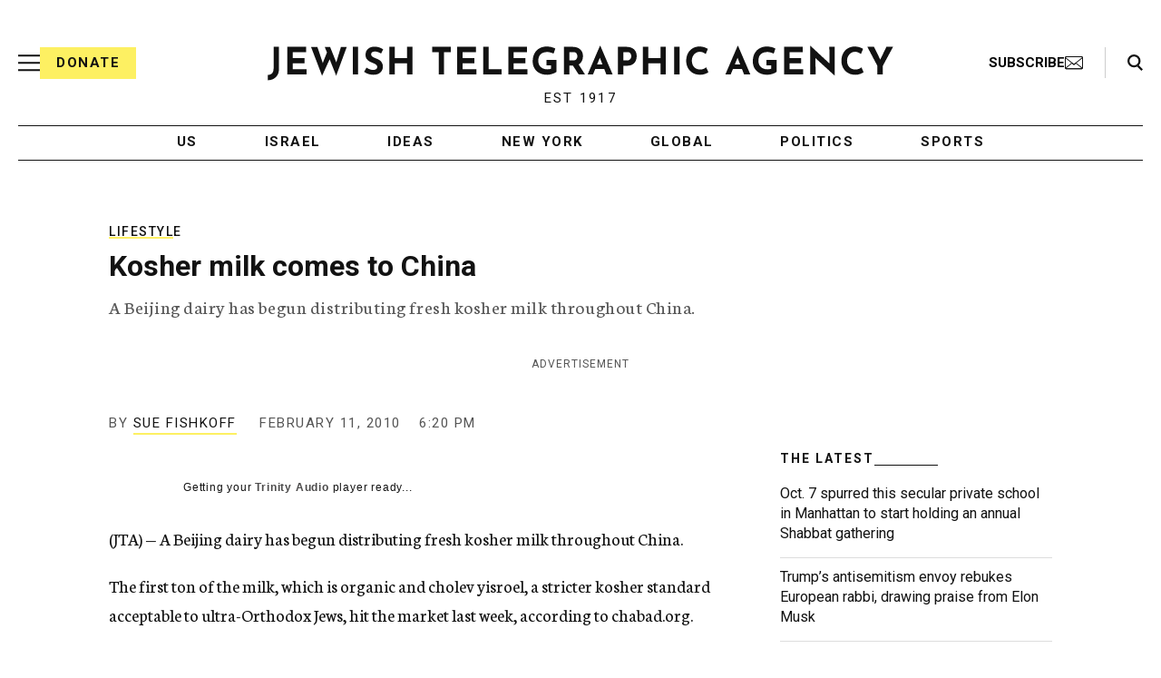

--- FILE ---
content_type: text/html; charset=utf-8
request_url: https://www.google.com/recaptcha/api2/anchor?ar=1&k=6Ld6pAMsAAAAAF2zZeBfcXtFUp1rPN8jbTR9-ads&co=aHR0cHM6Ly93d3cuanRhLm9yZzo0NDM.&hl=en&v=PoyoqOPhxBO7pBk68S4YbpHZ&size=normal&anchor-ms=20000&execute-ms=30000&cb=3oun7dpzbntm
body_size: 49268
content:
<!DOCTYPE HTML><html dir="ltr" lang="en"><head><meta http-equiv="Content-Type" content="text/html; charset=UTF-8">
<meta http-equiv="X-UA-Compatible" content="IE=edge">
<title>reCAPTCHA</title>
<style type="text/css">
/* cyrillic-ext */
@font-face {
  font-family: 'Roboto';
  font-style: normal;
  font-weight: 400;
  font-stretch: 100%;
  src: url(//fonts.gstatic.com/s/roboto/v48/KFO7CnqEu92Fr1ME7kSn66aGLdTylUAMa3GUBHMdazTgWw.woff2) format('woff2');
  unicode-range: U+0460-052F, U+1C80-1C8A, U+20B4, U+2DE0-2DFF, U+A640-A69F, U+FE2E-FE2F;
}
/* cyrillic */
@font-face {
  font-family: 'Roboto';
  font-style: normal;
  font-weight: 400;
  font-stretch: 100%;
  src: url(//fonts.gstatic.com/s/roboto/v48/KFO7CnqEu92Fr1ME7kSn66aGLdTylUAMa3iUBHMdazTgWw.woff2) format('woff2');
  unicode-range: U+0301, U+0400-045F, U+0490-0491, U+04B0-04B1, U+2116;
}
/* greek-ext */
@font-face {
  font-family: 'Roboto';
  font-style: normal;
  font-weight: 400;
  font-stretch: 100%;
  src: url(//fonts.gstatic.com/s/roboto/v48/KFO7CnqEu92Fr1ME7kSn66aGLdTylUAMa3CUBHMdazTgWw.woff2) format('woff2');
  unicode-range: U+1F00-1FFF;
}
/* greek */
@font-face {
  font-family: 'Roboto';
  font-style: normal;
  font-weight: 400;
  font-stretch: 100%;
  src: url(//fonts.gstatic.com/s/roboto/v48/KFO7CnqEu92Fr1ME7kSn66aGLdTylUAMa3-UBHMdazTgWw.woff2) format('woff2');
  unicode-range: U+0370-0377, U+037A-037F, U+0384-038A, U+038C, U+038E-03A1, U+03A3-03FF;
}
/* math */
@font-face {
  font-family: 'Roboto';
  font-style: normal;
  font-weight: 400;
  font-stretch: 100%;
  src: url(//fonts.gstatic.com/s/roboto/v48/KFO7CnqEu92Fr1ME7kSn66aGLdTylUAMawCUBHMdazTgWw.woff2) format('woff2');
  unicode-range: U+0302-0303, U+0305, U+0307-0308, U+0310, U+0312, U+0315, U+031A, U+0326-0327, U+032C, U+032F-0330, U+0332-0333, U+0338, U+033A, U+0346, U+034D, U+0391-03A1, U+03A3-03A9, U+03B1-03C9, U+03D1, U+03D5-03D6, U+03F0-03F1, U+03F4-03F5, U+2016-2017, U+2034-2038, U+203C, U+2040, U+2043, U+2047, U+2050, U+2057, U+205F, U+2070-2071, U+2074-208E, U+2090-209C, U+20D0-20DC, U+20E1, U+20E5-20EF, U+2100-2112, U+2114-2115, U+2117-2121, U+2123-214F, U+2190, U+2192, U+2194-21AE, U+21B0-21E5, U+21F1-21F2, U+21F4-2211, U+2213-2214, U+2216-22FF, U+2308-230B, U+2310, U+2319, U+231C-2321, U+2336-237A, U+237C, U+2395, U+239B-23B7, U+23D0, U+23DC-23E1, U+2474-2475, U+25AF, U+25B3, U+25B7, U+25BD, U+25C1, U+25CA, U+25CC, U+25FB, U+266D-266F, U+27C0-27FF, U+2900-2AFF, U+2B0E-2B11, U+2B30-2B4C, U+2BFE, U+3030, U+FF5B, U+FF5D, U+1D400-1D7FF, U+1EE00-1EEFF;
}
/* symbols */
@font-face {
  font-family: 'Roboto';
  font-style: normal;
  font-weight: 400;
  font-stretch: 100%;
  src: url(//fonts.gstatic.com/s/roboto/v48/KFO7CnqEu92Fr1ME7kSn66aGLdTylUAMaxKUBHMdazTgWw.woff2) format('woff2');
  unicode-range: U+0001-000C, U+000E-001F, U+007F-009F, U+20DD-20E0, U+20E2-20E4, U+2150-218F, U+2190, U+2192, U+2194-2199, U+21AF, U+21E6-21F0, U+21F3, U+2218-2219, U+2299, U+22C4-22C6, U+2300-243F, U+2440-244A, U+2460-24FF, U+25A0-27BF, U+2800-28FF, U+2921-2922, U+2981, U+29BF, U+29EB, U+2B00-2BFF, U+4DC0-4DFF, U+FFF9-FFFB, U+10140-1018E, U+10190-1019C, U+101A0, U+101D0-101FD, U+102E0-102FB, U+10E60-10E7E, U+1D2C0-1D2D3, U+1D2E0-1D37F, U+1F000-1F0FF, U+1F100-1F1AD, U+1F1E6-1F1FF, U+1F30D-1F30F, U+1F315, U+1F31C, U+1F31E, U+1F320-1F32C, U+1F336, U+1F378, U+1F37D, U+1F382, U+1F393-1F39F, U+1F3A7-1F3A8, U+1F3AC-1F3AF, U+1F3C2, U+1F3C4-1F3C6, U+1F3CA-1F3CE, U+1F3D4-1F3E0, U+1F3ED, U+1F3F1-1F3F3, U+1F3F5-1F3F7, U+1F408, U+1F415, U+1F41F, U+1F426, U+1F43F, U+1F441-1F442, U+1F444, U+1F446-1F449, U+1F44C-1F44E, U+1F453, U+1F46A, U+1F47D, U+1F4A3, U+1F4B0, U+1F4B3, U+1F4B9, U+1F4BB, U+1F4BF, U+1F4C8-1F4CB, U+1F4D6, U+1F4DA, U+1F4DF, U+1F4E3-1F4E6, U+1F4EA-1F4ED, U+1F4F7, U+1F4F9-1F4FB, U+1F4FD-1F4FE, U+1F503, U+1F507-1F50B, U+1F50D, U+1F512-1F513, U+1F53E-1F54A, U+1F54F-1F5FA, U+1F610, U+1F650-1F67F, U+1F687, U+1F68D, U+1F691, U+1F694, U+1F698, U+1F6AD, U+1F6B2, U+1F6B9-1F6BA, U+1F6BC, U+1F6C6-1F6CF, U+1F6D3-1F6D7, U+1F6E0-1F6EA, U+1F6F0-1F6F3, U+1F6F7-1F6FC, U+1F700-1F7FF, U+1F800-1F80B, U+1F810-1F847, U+1F850-1F859, U+1F860-1F887, U+1F890-1F8AD, U+1F8B0-1F8BB, U+1F8C0-1F8C1, U+1F900-1F90B, U+1F93B, U+1F946, U+1F984, U+1F996, U+1F9E9, U+1FA00-1FA6F, U+1FA70-1FA7C, U+1FA80-1FA89, U+1FA8F-1FAC6, U+1FACE-1FADC, U+1FADF-1FAE9, U+1FAF0-1FAF8, U+1FB00-1FBFF;
}
/* vietnamese */
@font-face {
  font-family: 'Roboto';
  font-style: normal;
  font-weight: 400;
  font-stretch: 100%;
  src: url(//fonts.gstatic.com/s/roboto/v48/KFO7CnqEu92Fr1ME7kSn66aGLdTylUAMa3OUBHMdazTgWw.woff2) format('woff2');
  unicode-range: U+0102-0103, U+0110-0111, U+0128-0129, U+0168-0169, U+01A0-01A1, U+01AF-01B0, U+0300-0301, U+0303-0304, U+0308-0309, U+0323, U+0329, U+1EA0-1EF9, U+20AB;
}
/* latin-ext */
@font-face {
  font-family: 'Roboto';
  font-style: normal;
  font-weight: 400;
  font-stretch: 100%;
  src: url(//fonts.gstatic.com/s/roboto/v48/KFO7CnqEu92Fr1ME7kSn66aGLdTylUAMa3KUBHMdazTgWw.woff2) format('woff2');
  unicode-range: U+0100-02BA, U+02BD-02C5, U+02C7-02CC, U+02CE-02D7, U+02DD-02FF, U+0304, U+0308, U+0329, U+1D00-1DBF, U+1E00-1E9F, U+1EF2-1EFF, U+2020, U+20A0-20AB, U+20AD-20C0, U+2113, U+2C60-2C7F, U+A720-A7FF;
}
/* latin */
@font-face {
  font-family: 'Roboto';
  font-style: normal;
  font-weight: 400;
  font-stretch: 100%;
  src: url(//fonts.gstatic.com/s/roboto/v48/KFO7CnqEu92Fr1ME7kSn66aGLdTylUAMa3yUBHMdazQ.woff2) format('woff2');
  unicode-range: U+0000-00FF, U+0131, U+0152-0153, U+02BB-02BC, U+02C6, U+02DA, U+02DC, U+0304, U+0308, U+0329, U+2000-206F, U+20AC, U+2122, U+2191, U+2193, U+2212, U+2215, U+FEFF, U+FFFD;
}
/* cyrillic-ext */
@font-face {
  font-family: 'Roboto';
  font-style: normal;
  font-weight: 500;
  font-stretch: 100%;
  src: url(//fonts.gstatic.com/s/roboto/v48/KFO7CnqEu92Fr1ME7kSn66aGLdTylUAMa3GUBHMdazTgWw.woff2) format('woff2');
  unicode-range: U+0460-052F, U+1C80-1C8A, U+20B4, U+2DE0-2DFF, U+A640-A69F, U+FE2E-FE2F;
}
/* cyrillic */
@font-face {
  font-family: 'Roboto';
  font-style: normal;
  font-weight: 500;
  font-stretch: 100%;
  src: url(//fonts.gstatic.com/s/roboto/v48/KFO7CnqEu92Fr1ME7kSn66aGLdTylUAMa3iUBHMdazTgWw.woff2) format('woff2');
  unicode-range: U+0301, U+0400-045F, U+0490-0491, U+04B0-04B1, U+2116;
}
/* greek-ext */
@font-face {
  font-family: 'Roboto';
  font-style: normal;
  font-weight: 500;
  font-stretch: 100%;
  src: url(//fonts.gstatic.com/s/roboto/v48/KFO7CnqEu92Fr1ME7kSn66aGLdTylUAMa3CUBHMdazTgWw.woff2) format('woff2');
  unicode-range: U+1F00-1FFF;
}
/* greek */
@font-face {
  font-family: 'Roboto';
  font-style: normal;
  font-weight: 500;
  font-stretch: 100%;
  src: url(//fonts.gstatic.com/s/roboto/v48/KFO7CnqEu92Fr1ME7kSn66aGLdTylUAMa3-UBHMdazTgWw.woff2) format('woff2');
  unicode-range: U+0370-0377, U+037A-037F, U+0384-038A, U+038C, U+038E-03A1, U+03A3-03FF;
}
/* math */
@font-face {
  font-family: 'Roboto';
  font-style: normal;
  font-weight: 500;
  font-stretch: 100%;
  src: url(//fonts.gstatic.com/s/roboto/v48/KFO7CnqEu92Fr1ME7kSn66aGLdTylUAMawCUBHMdazTgWw.woff2) format('woff2');
  unicode-range: U+0302-0303, U+0305, U+0307-0308, U+0310, U+0312, U+0315, U+031A, U+0326-0327, U+032C, U+032F-0330, U+0332-0333, U+0338, U+033A, U+0346, U+034D, U+0391-03A1, U+03A3-03A9, U+03B1-03C9, U+03D1, U+03D5-03D6, U+03F0-03F1, U+03F4-03F5, U+2016-2017, U+2034-2038, U+203C, U+2040, U+2043, U+2047, U+2050, U+2057, U+205F, U+2070-2071, U+2074-208E, U+2090-209C, U+20D0-20DC, U+20E1, U+20E5-20EF, U+2100-2112, U+2114-2115, U+2117-2121, U+2123-214F, U+2190, U+2192, U+2194-21AE, U+21B0-21E5, U+21F1-21F2, U+21F4-2211, U+2213-2214, U+2216-22FF, U+2308-230B, U+2310, U+2319, U+231C-2321, U+2336-237A, U+237C, U+2395, U+239B-23B7, U+23D0, U+23DC-23E1, U+2474-2475, U+25AF, U+25B3, U+25B7, U+25BD, U+25C1, U+25CA, U+25CC, U+25FB, U+266D-266F, U+27C0-27FF, U+2900-2AFF, U+2B0E-2B11, U+2B30-2B4C, U+2BFE, U+3030, U+FF5B, U+FF5D, U+1D400-1D7FF, U+1EE00-1EEFF;
}
/* symbols */
@font-face {
  font-family: 'Roboto';
  font-style: normal;
  font-weight: 500;
  font-stretch: 100%;
  src: url(//fonts.gstatic.com/s/roboto/v48/KFO7CnqEu92Fr1ME7kSn66aGLdTylUAMaxKUBHMdazTgWw.woff2) format('woff2');
  unicode-range: U+0001-000C, U+000E-001F, U+007F-009F, U+20DD-20E0, U+20E2-20E4, U+2150-218F, U+2190, U+2192, U+2194-2199, U+21AF, U+21E6-21F0, U+21F3, U+2218-2219, U+2299, U+22C4-22C6, U+2300-243F, U+2440-244A, U+2460-24FF, U+25A0-27BF, U+2800-28FF, U+2921-2922, U+2981, U+29BF, U+29EB, U+2B00-2BFF, U+4DC0-4DFF, U+FFF9-FFFB, U+10140-1018E, U+10190-1019C, U+101A0, U+101D0-101FD, U+102E0-102FB, U+10E60-10E7E, U+1D2C0-1D2D3, U+1D2E0-1D37F, U+1F000-1F0FF, U+1F100-1F1AD, U+1F1E6-1F1FF, U+1F30D-1F30F, U+1F315, U+1F31C, U+1F31E, U+1F320-1F32C, U+1F336, U+1F378, U+1F37D, U+1F382, U+1F393-1F39F, U+1F3A7-1F3A8, U+1F3AC-1F3AF, U+1F3C2, U+1F3C4-1F3C6, U+1F3CA-1F3CE, U+1F3D4-1F3E0, U+1F3ED, U+1F3F1-1F3F3, U+1F3F5-1F3F7, U+1F408, U+1F415, U+1F41F, U+1F426, U+1F43F, U+1F441-1F442, U+1F444, U+1F446-1F449, U+1F44C-1F44E, U+1F453, U+1F46A, U+1F47D, U+1F4A3, U+1F4B0, U+1F4B3, U+1F4B9, U+1F4BB, U+1F4BF, U+1F4C8-1F4CB, U+1F4D6, U+1F4DA, U+1F4DF, U+1F4E3-1F4E6, U+1F4EA-1F4ED, U+1F4F7, U+1F4F9-1F4FB, U+1F4FD-1F4FE, U+1F503, U+1F507-1F50B, U+1F50D, U+1F512-1F513, U+1F53E-1F54A, U+1F54F-1F5FA, U+1F610, U+1F650-1F67F, U+1F687, U+1F68D, U+1F691, U+1F694, U+1F698, U+1F6AD, U+1F6B2, U+1F6B9-1F6BA, U+1F6BC, U+1F6C6-1F6CF, U+1F6D3-1F6D7, U+1F6E0-1F6EA, U+1F6F0-1F6F3, U+1F6F7-1F6FC, U+1F700-1F7FF, U+1F800-1F80B, U+1F810-1F847, U+1F850-1F859, U+1F860-1F887, U+1F890-1F8AD, U+1F8B0-1F8BB, U+1F8C0-1F8C1, U+1F900-1F90B, U+1F93B, U+1F946, U+1F984, U+1F996, U+1F9E9, U+1FA00-1FA6F, U+1FA70-1FA7C, U+1FA80-1FA89, U+1FA8F-1FAC6, U+1FACE-1FADC, U+1FADF-1FAE9, U+1FAF0-1FAF8, U+1FB00-1FBFF;
}
/* vietnamese */
@font-face {
  font-family: 'Roboto';
  font-style: normal;
  font-weight: 500;
  font-stretch: 100%;
  src: url(//fonts.gstatic.com/s/roboto/v48/KFO7CnqEu92Fr1ME7kSn66aGLdTylUAMa3OUBHMdazTgWw.woff2) format('woff2');
  unicode-range: U+0102-0103, U+0110-0111, U+0128-0129, U+0168-0169, U+01A0-01A1, U+01AF-01B0, U+0300-0301, U+0303-0304, U+0308-0309, U+0323, U+0329, U+1EA0-1EF9, U+20AB;
}
/* latin-ext */
@font-face {
  font-family: 'Roboto';
  font-style: normal;
  font-weight: 500;
  font-stretch: 100%;
  src: url(//fonts.gstatic.com/s/roboto/v48/KFO7CnqEu92Fr1ME7kSn66aGLdTylUAMa3KUBHMdazTgWw.woff2) format('woff2');
  unicode-range: U+0100-02BA, U+02BD-02C5, U+02C7-02CC, U+02CE-02D7, U+02DD-02FF, U+0304, U+0308, U+0329, U+1D00-1DBF, U+1E00-1E9F, U+1EF2-1EFF, U+2020, U+20A0-20AB, U+20AD-20C0, U+2113, U+2C60-2C7F, U+A720-A7FF;
}
/* latin */
@font-face {
  font-family: 'Roboto';
  font-style: normal;
  font-weight: 500;
  font-stretch: 100%;
  src: url(//fonts.gstatic.com/s/roboto/v48/KFO7CnqEu92Fr1ME7kSn66aGLdTylUAMa3yUBHMdazQ.woff2) format('woff2');
  unicode-range: U+0000-00FF, U+0131, U+0152-0153, U+02BB-02BC, U+02C6, U+02DA, U+02DC, U+0304, U+0308, U+0329, U+2000-206F, U+20AC, U+2122, U+2191, U+2193, U+2212, U+2215, U+FEFF, U+FFFD;
}
/* cyrillic-ext */
@font-face {
  font-family: 'Roboto';
  font-style: normal;
  font-weight: 900;
  font-stretch: 100%;
  src: url(//fonts.gstatic.com/s/roboto/v48/KFO7CnqEu92Fr1ME7kSn66aGLdTylUAMa3GUBHMdazTgWw.woff2) format('woff2');
  unicode-range: U+0460-052F, U+1C80-1C8A, U+20B4, U+2DE0-2DFF, U+A640-A69F, U+FE2E-FE2F;
}
/* cyrillic */
@font-face {
  font-family: 'Roboto';
  font-style: normal;
  font-weight: 900;
  font-stretch: 100%;
  src: url(//fonts.gstatic.com/s/roboto/v48/KFO7CnqEu92Fr1ME7kSn66aGLdTylUAMa3iUBHMdazTgWw.woff2) format('woff2');
  unicode-range: U+0301, U+0400-045F, U+0490-0491, U+04B0-04B1, U+2116;
}
/* greek-ext */
@font-face {
  font-family: 'Roboto';
  font-style: normal;
  font-weight: 900;
  font-stretch: 100%;
  src: url(//fonts.gstatic.com/s/roboto/v48/KFO7CnqEu92Fr1ME7kSn66aGLdTylUAMa3CUBHMdazTgWw.woff2) format('woff2');
  unicode-range: U+1F00-1FFF;
}
/* greek */
@font-face {
  font-family: 'Roboto';
  font-style: normal;
  font-weight: 900;
  font-stretch: 100%;
  src: url(//fonts.gstatic.com/s/roboto/v48/KFO7CnqEu92Fr1ME7kSn66aGLdTylUAMa3-UBHMdazTgWw.woff2) format('woff2');
  unicode-range: U+0370-0377, U+037A-037F, U+0384-038A, U+038C, U+038E-03A1, U+03A3-03FF;
}
/* math */
@font-face {
  font-family: 'Roboto';
  font-style: normal;
  font-weight: 900;
  font-stretch: 100%;
  src: url(//fonts.gstatic.com/s/roboto/v48/KFO7CnqEu92Fr1ME7kSn66aGLdTylUAMawCUBHMdazTgWw.woff2) format('woff2');
  unicode-range: U+0302-0303, U+0305, U+0307-0308, U+0310, U+0312, U+0315, U+031A, U+0326-0327, U+032C, U+032F-0330, U+0332-0333, U+0338, U+033A, U+0346, U+034D, U+0391-03A1, U+03A3-03A9, U+03B1-03C9, U+03D1, U+03D5-03D6, U+03F0-03F1, U+03F4-03F5, U+2016-2017, U+2034-2038, U+203C, U+2040, U+2043, U+2047, U+2050, U+2057, U+205F, U+2070-2071, U+2074-208E, U+2090-209C, U+20D0-20DC, U+20E1, U+20E5-20EF, U+2100-2112, U+2114-2115, U+2117-2121, U+2123-214F, U+2190, U+2192, U+2194-21AE, U+21B0-21E5, U+21F1-21F2, U+21F4-2211, U+2213-2214, U+2216-22FF, U+2308-230B, U+2310, U+2319, U+231C-2321, U+2336-237A, U+237C, U+2395, U+239B-23B7, U+23D0, U+23DC-23E1, U+2474-2475, U+25AF, U+25B3, U+25B7, U+25BD, U+25C1, U+25CA, U+25CC, U+25FB, U+266D-266F, U+27C0-27FF, U+2900-2AFF, U+2B0E-2B11, U+2B30-2B4C, U+2BFE, U+3030, U+FF5B, U+FF5D, U+1D400-1D7FF, U+1EE00-1EEFF;
}
/* symbols */
@font-face {
  font-family: 'Roboto';
  font-style: normal;
  font-weight: 900;
  font-stretch: 100%;
  src: url(//fonts.gstatic.com/s/roboto/v48/KFO7CnqEu92Fr1ME7kSn66aGLdTylUAMaxKUBHMdazTgWw.woff2) format('woff2');
  unicode-range: U+0001-000C, U+000E-001F, U+007F-009F, U+20DD-20E0, U+20E2-20E4, U+2150-218F, U+2190, U+2192, U+2194-2199, U+21AF, U+21E6-21F0, U+21F3, U+2218-2219, U+2299, U+22C4-22C6, U+2300-243F, U+2440-244A, U+2460-24FF, U+25A0-27BF, U+2800-28FF, U+2921-2922, U+2981, U+29BF, U+29EB, U+2B00-2BFF, U+4DC0-4DFF, U+FFF9-FFFB, U+10140-1018E, U+10190-1019C, U+101A0, U+101D0-101FD, U+102E0-102FB, U+10E60-10E7E, U+1D2C0-1D2D3, U+1D2E0-1D37F, U+1F000-1F0FF, U+1F100-1F1AD, U+1F1E6-1F1FF, U+1F30D-1F30F, U+1F315, U+1F31C, U+1F31E, U+1F320-1F32C, U+1F336, U+1F378, U+1F37D, U+1F382, U+1F393-1F39F, U+1F3A7-1F3A8, U+1F3AC-1F3AF, U+1F3C2, U+1F3C4-1F3C6, U+1F3CA-1F3CE, U+1F3D4-1F3E0, U+1F3ED, U+1F3F1-1F3F3, U+1F3F5-1F3F7, U+1F408, U+1F415, U+1F41F, U+1F426, U+1F43F, U+1F441-1F442, U+1F444, U+1F446-1F449, U+1F44C-1F44E, U+1F453, U+1F46A, U+1F47D, U+1F4A3, U+1F4B0, U+1F4B3, U+1F4B9, U+1F4BB, U+1F4BF, U+1F4C8-1F4CB, U+1F4D6, U+1F4DA, U+1F4DF, U+1F4E3-1F4E6, U+1F4EA-1F4ED, U+1F4F7, U+1F4F9-1F4FB, U+1F4FD-1F4FE, U+1F503, U+1F507-1F50B, U+1F50D, U+1F512-1F513, U+1F53E-1F54A, U+1F54F-1F5FA, U+1F610, U+1F650-1F67F, U+1F687, U+1F68D, U+1F691, U+1F694, U+1F698, U+1F6AD, U+1F6B2, U+1F6B9-1F6BA, U+1F6BC, U+1F6C6-1F6CF, U+1F6D3-1F6D7, U+1F6E0-1F6EA, U+1F6F0-1F6F3, U+1F6F7-1F6FC, U+1F700-1F7FF, U+1F800-1F80B, U+1F810-1F847, U+1F850-1F859, U+1F860-1F887, U+1F890-1F8AD, U+1F8B0-1F8BB, U+1F8C0-1F8C1, U+1F900-1F90B, U+1F93B, U+1F946, U+1F984, U+1F996, U+1F9E9, U+1FA00-1FA6F, U+1FA70-1FA7C, U+1FA80-1FA89, U+1FA8F-1FAC6, U+1FACE-1FADC, U+1FADF-1FAE9, U+1FAF0-1FAF8, U+1FB00-1FBFF;
}
/* vietnamese */
@font-face {
  font-family: 'Roboto';
  font-style: normal;
  font-weight: 900;
  font-stretch: 100%;
  src: url(//fonts.gstatic.com/s/roboto/v48/KFO7CnqEu92Fr1ME7kSn66aGLdTylUAMa3OUBHMdazTgWw.woff2) format('woff2');
  unicode-range: U+0102-0103, U+0110-0111, U+0128-0129, U+0168-0169, U+01A0-01A1, U+01AF-01B0, U+0300-0301, U+0303-0304, U+0308-0309, U+0323, U+0329, U+1EA0-1EF9, U+20AB;
}
/* latin-ext */
@font-face {
  font-family: 'Roboto';
  font-style: normal;
  font-weight: 900;
  font-stretch: 100%;
  src: url(//fonts.gstatic.com/s/roboto/v48/KFO7CnqEu92Fr1ME7kSn66aGLdTylUAMa3KUBHMdazTgWw.woff2) format('woff2');
  unicode-range: U+0100-02BA, U+02BD-02C5, U+02C7-02CC, U+02CE-02D7, U+02DD-02FF, U+0304, U+0308, U+0329, U+1D00-1DBF, U+1E00-1E9F, U+1EF2-1EFF, U+2020, U+20A0-20AB, U+20AD-20C0, U+2113, U+2C60-2C7F, U+A720-A7FF;
}
/* latin */
@font-face {
  font-family: 'Roboto';
  font-style: normal;
  font-weight: 900;
  font-stretch: 100%;
  src: url(//fonts.gstatic.com/s/roboto/v48/KFO7CnqEu92Fr1ME7kSn66aGLdTylUAMa3yUBHMdazQ.woff2) format('woff2');
  unicode-range: U+0000-00FF, U+0131, U+0152-0153, U+02BB-02BC, U+02C6, U+02DA, U+02DC, U+0304, U+0308, U+0329, U+2000-206F, U+20AC, U+2122, U+2191, U+2193, U+2212, U+2215, U+FEFF, U+FFFD;
}

</style>
<link rel="stylesheet" type="text/css" href="https://www.gstatic.com/recaptcha/releases/PoyoqOPhxBO7pBk68S4YbpHZ/styles__ltr.css">
<script nonce="sePqsXVJNz0hphCjuOJljg" type="text/javascript">window['__recaptcha_api'] = 'https://www.google.com/recaptcha/api2/';</script>
<script type="text/javascript" src="https://www.gstatic.com/recaptcha/releases/PoyoqOPhxBO7pBk68S4YbpHZ/recaptcha__en.js" nonce="sePqsXVJNz0hphCjuOJljg">
      
    </script></head>
<body><div id="rc-anchor-alert" class="rc-anchor-alert"></div>
<input type="hidden" id="recaptcha-token" value="[base64]">
<script type="text/javascript" nonce="sePqsXVJNz0hphCjuOJljg">
      recaptcha.anchor.Main.init("[\x22ainput\x22,[\x22bgdata\x22,\x22\x22,\[base64]/[base64]/[base64]/bmV3IHJbeF0oY1swXSk6RT09Mj9uZXcgclt4XShjWzBdLGNbMV0pOkU9PTM/bmV3IHJbeF0oY1swXSxjWzFdLGNbMl0pOkU9PTQ/[base64]/[base64]/[base64]/[base64]/[base64]/[base64]/[base64]/[base64]\x22,\[base64]\x22,\x22wrfCj8OdWcO4ZT3CvMOMw5dFw7/[base64]/CmMK4UMOnaMOILsKoGsO9wqlOEBvDlcOqPUrDocKbw6AmK8OLw7Rcwq/[base64]/[base64]/ClMKnexnCrE/Cq8Kww47CgsO9WMONw7gYwpDCssK/Im81UzIhGcKXwqXCt2vDnlTCjwEswo0SwrjClsOoA8KFGAHDl28Lb8OFwprCtUxHRGktwq/Crwh3w5N0UW3DhybCnXEOM8Kaw4HDosKdw7o5M2DDoMOBwozCksO/AsOoasO/f8KZw6fDkFTDrwDDscOxMMK6LA3ClCl2IMOdwrUjEMONwrssE8K6w5pOwpByOMOuwqDDs8KDSTcKw6rDlsKvIQ3Dh1XChsOeETXDiSJWLUtjw7nCnWTDjiTDuRYnR1/[base64]/CjMK8woHCscKlGjvCjQxJw73CglTCiXPDvsOcw7Eoe8KNBcK/[base64]/[base64]/CsHQ7EsOAw7pRRgjCh8KtD3k7w4ojFsOBTmBTTMO0w59dVMK0w6LDm1DCtcKowoErw7skGsOQw5d8Q3M9fQBew5IkTAfDjyJfw5fDpMKPYGMvZ8OpB8K6SBtWwqTCr1V1UBFsOcKLw7PDnAsxwrBXw6Z/FmTDq1bDt8K7HsK9wobDs8O5woDDl8OjFRrCqMKZcS3Cj8ONwq1fwqzDvsOtwppybsODwoRowpV6wp7Cll06w69ObsOVwoYHHsKZw7zDq8O2w7UwwqrDsMOiR8Oew6dFwrzCtwMcJcOWwooXwr7CjXPCjDrDsg1Cw6gMK2XDiSnDtyNNwozDkMOyNTdgwqoZCl/CpcKyw6bCvx/DjgHDjgvDrcODwoFHw5YCw53ChVLCn8KgU8Kxw708S11Aw4UVwpZtfX99WMKow4V3wonDogIZwpDCiXHCs2rCjldjwrPCosKyw5/[base64]/CgmPCk8KhS2DDlMO5c2wjfAhLNMOSwpzDs3bDusOuw5vDpSLDjMOKDnDDvAJPw75qw443w5/ClsK0w5ZXHMKxZkzChWDCjz7CozTDoHYew4fDuMKoNBUew7YMYMOYwqYRV8ORaE1/TcOQLcO6RsOwwoXCkWzCsAo3CMOsGTfCpcKfwrjDvmp/wpF8EcO8HcOKw7HDnjtPw4/Dv0N1w67Cr8K0wpPDoMO8woDChFzDknQAw7rCuzTClcKzFkdCw5fDj8KzDlnCrsODw7U0D07DuHfDpcK0wo3ClBERwozCtBnCvMOsw5AJwoUkw7/DiAgbGMK+w5PDsGclN8O9QMKHHDrDuMKGYzTCtsK9w6NvwoQOJQzCjMOmw70LbsK8wqYpfMKQTcOuMsOAGwRkw5QzwoFMw7zDs0XDpEjDocOGwpTCs8KdJ8KKw6zCiAjDlMOERMOoXEloHhEGHMK9woLCmQ8Xwq/DnnfCnwjChRwrwrnDocKHw5RuMVZ9w4DCiH/DicKBIwYSw5NfJcK9wqE0w6hRwofDkUPDoGFBwoo5wpM7w7PDrcOwwoDDiMKGw6QHNsOSw6/ClQXCnsOOTVXCpHLCrcOBJgHClcKFd3jCgMO4w403FT1Cwq/Dpnc2XcO0ZMOPwoTCvyXCocK5XsOPwqnDtSFCLwPCtwvCt8KFwppQwojDlcOswqbCtSTCgcKxw7/[base64]/M1kYw6PCjx/DtMKbwoknHsKQIzgjwpMowrsVODzDvXA/[base64]/[base64]/ChMOycVzDvw7Ci8K9PBx1w4JCDkzDrMKvPsKHw5Vnw7dvw7jDncK/w6ZRw7nCocOTwrLCv055SCjDmcKVwrHCtXNPw5x7wp/CuldcwpfCk1LDgsKXw71iw4/[base64]/CsTfCrcO2dMOtMiPClMO5EMOAw6RCb3k+MsK9Y8OZw7vCm8KmwrJrfcK0dsOdw71Yw5DDm8KROHzCkhs8woUyOlR2wr3DkDjCmcKSemJVwqM4OG7DosOhwqTCiMOVwqvChsKjwrfDkzsRwr/ClXzCvMK3wqolQBfDhcKawpzCvsKWwqdFwpbCtQ0pU3/DuxvCvFsWYmXDqgAqwqXCniZQNsOOB0NrecK4wqnDl8KEw4LDn0Usf8OlVsKFZsOfwoAcdMKQXcKxwqTDuhnCocOWwqZwwqHChwc7M3zCuMOxwoZLGGR8w5l/[base64]/w6kXczlswrcTCyI6w5rDhcKSw5/DlcKdwp7DmMOZwqthPcOiwoHCrsKmwq0zFAXDoFQOG1MDw4lvw55rwq/Drn7DmmUCTD/DgMOeDFDCjSrDsMKVExnDi8Kbw4HCv8K6ClhoLlJeIsKJw64hBlnCpFZWw5XDrEBXw4UNw4fDtcK+D8Obw4/Dg8KBRmzCmMOJFMKLwp1KwqDDmMOOO1nDhTIYw6XClkwfY8O6Q1tSwpXCpsOQw5LCj8KbPFPDuyQpM8O2LMKnasODw5deVG7DnMOew5XCvMO/wpfCjcOSwrZeGsO/woXDvcOoJTjCmcKhIsOZw6xKw4TCj8KMwoEkFMKqfMO6w6FKwrTDusKWWVfDpsKbw5bDgXdFwqMbR8KowpREWWnDqsKTAmBlw6vChn5Kwq7Dv0rCuRHDjVjCkh50w6XDh8OTworCuMO+wqkoZcOENsOWQ8KxEE/CssKbciRBwqzDt2MnwooCPgEgJVYGw5LCp8OewqTDkMOkwrUQw7k4YiMTw559aTXCrMOdw57DocKqw73CtiXDkFw0w7HDpsOUIcOqfQnCu3bCllbCucKffx8paFLCgB/DhMKlwoJmYngrw4jDvRxHTGfCryLChywpXzXCvsKSDMOwQDIUwrtVL8Klw70rXmFtQMOnw43Du8K+BBVYw6PDu8KzN1swVsOdJMOgXQrCuWEOwp/Dt8KDw4gcZRTCkcKmCMKVQHLDiinCgcKsPSpzRSHChcKBwpAIwrsMH8KrfMOQwqrCvsOeYllnwoF3VMOuXsK0w5XChHNcPcKZwoF2FiA4EsOxw6zCqUXDq8O4w4PDhMK9w6vCo8KOIcK5YjInU03DssKDw5EHMsOfw4bCoE/CvsOOw6XCoMKNw6bDtsKSw6XChcKZwpAKw7xbwrHCtMKrZmfDrMKyODR0w7EVAjQ9w7TDnk7CvkjDlsOyw6UYaFfCtyQ5w5nCnlzCpMKxSMKNZsKgZj/CgcKNC3bDm3NvSMK9S8Oaw709wppeMTQkwqhkw7AWfMOoCMKFw5N7F8OTw4rCp8K4fThQw7lOw5DDrzVgw4vDi8KyNz3DsMKJwpxkM8OpN8K2woPDlMOJLcOIURJqwpU4fsOKcMKrw4/DmAR7wqRcGDgYwqLDrcKAJMOAwpIaw7nDrsOzwoTDmgpfP8KORcO/ITzDgVPCr8OCwoLDr8K1worDoMOnHixvwr58RgBqRsKjWHvCnMOde8KTTcKZw5DCp3DDiyQewodmw65HwqXDkUlPDcO2wojCmlJcw6ICQ8K8w63CrsOtw65IEMKkITluwr/DvMKkfsKlVMKiG8Kuwp8bw5HDiHQMw4NyKDwew4fDk8OZwp7Cgyx/O8Oew7DDlcKVZsKLM8O3RiYfw59Nw77CoMKVw5TCksOQAMO0woFvwqoUAcOVwprCi3FjVMOQEsOOwrRnLVjDhV3Co3XDvknDosKZw5Bww4/Dh8Onw7dzOG3CpDjDkTlsw4glTGLCjHzCocKhw5JcWUB/w6fCjMO0wprCvsKhTTw4w6RWw519WWJOS8OXDUXDhcOrw7bDpsKJwp3Dl8OrwrfChS3CjMOOJS/CvwAHH0Vpwr7DiMO8DMK3GcOrDV3Dt8KSw70kasKHIkFbVsKST8KVQibCq2nCkcO5wqXCnsODS8Onw53DkMKkw7zChHwNw7hewqQyLlgOUDx2woDDjU/Cvn3CtQ3DuzrDvGfDtw7CqcOQw5JeKEbCg2pGB8O2woE4wo3DqMKRwqM+w6U1JcOpF8K3wpFHKsKdwrDCucKQw6FPw6xzw6sWw4BQXsOfwpJVCznClgRuw5rDhl/Cn8OXwqxpNHnDvmVlw7o5w6A0PMOMM8Oqwo0LwoVYw6lLw51EQWHCtzPChRnCv1New4DCqsK/[base64]/CninCk8OeCxFYZQlCw43Dl0tBFcKjwoUHwp0VwpzCjXLDrcOXcMOYZcOTNsKAwpAiwppZQmUDAld7woclw4g6w6YlRBrDlcOsU8O5w5h6wqnDh8K5w6HClj5Mwq7CrcKXIMKnwpfCrMKiVUPCrkTDnsKMwpTDnMKyecO1MSjDrMKjwqrCmCDCosO/PzLDpsKXIkMywrIXwrbDsUbDj0TDqMK4w78YD3zDs1LDiMKhesKFCMK2asOVfz/[base64]/[base64]/DicKVMsKgA8KsGHRxwoJewqh6cMOhw5bDscOiw7tcHMK6cDQZw4M0w4vCliHDtcKdw5o6w6TDgcK7FsKRN8K/[base64]/Dri3DgCfCgMOIccOyb8KAFsOsccODOMKoHypdbiTCtMKtD8OewocVazw/X8OswqVDfcOWOMObG8KTwr7DosOPwrsETcOxFyLCjTzDs07CqmbDuEhFwq09R3Yja8KnwqrCtGLDmTFUw6jCqkXDiMOvdcKCw7B4wo/Du8KZwrsvwqDCmMKWwohDwpJGwobDj8OSw6/DjDzCnTrDncOkSxbCucKvKsOewoTCklfCksKGw611W8Kgw6lTI8OJbMKpwqoYKsKiw4zDlcO0ahPCtnHComUywqhTVlRuDhnDtmDDocOPCz5Ww6c5wrtOw5/DgsKSw6wCAsKmw7RKwpcawpHCkQLDpFXCkMKAw6LDl3/CpcOKwrTCpQ/DhcOIFsKAbAbCkzbDkmrDjMKRd0J/wojCqsOtw45ZRVN2wozDriTDr8KHeyHDq8Ozw4bCg8KwwonCq8KewrMqwoXCo2DClj7DvE3Ds8K4LyXDjMKtHMOBT8O9Hm5rw4HCoHrDkBZRw7LCp8OQwqB7DMKKGjctIsK1w5QVwqLChMO1EcKQWT4/wqPDk0XDnEhyCADDnMOKwrpgw5oWwp/Cn3PCq8OFWsOWwqwMM8O9HsKIwrrDu2IbYMKFfknCpBDDjhw6WcOkw5HDvHokT8KewrxWDcOdRQ3CscKDPMKvScOlFAXCr8O6G8K/[base64]/[base64]/w6rDqMOJNMOEw7NgwoR+w4whwpzDnGNPBxYILA8qEzfCkcOtXA8TE0nDhEzCih/DnMOzFVsKHG4tacK3wovDh395H0Mpw67CpsK9JMOvw6JXMcO9bAUgYlzDv8KmGijDlhxnWsO7w5vCmcKaTcKbXMOSP1zCssOWwp/DqiTDvng/Z8KiwqLCr8O8w79Jw54hw5rCgGzDnTVxJMOtwofCicOWdBR6RsKBw6hIwqHDvXnCvsK7bFoRw7Agw6k/b8OERl8ZZcOjDsORw5/DhEA3wpV6w77DpF43w58qw7/DusOuf8KTw73Ct3Ymw60SMR0kw6rDhcKUw6HDlsK/a1bDozvCqsK8ZBwYInHCjcK2fcOWTT1aPVVwIWzDmsKNPWYTKn9zwqrDiBnDpcKHw7pgw67Cs2RqwqkMwqBjWGzDhcO8A8Oowo/CssKEe8OKTMO3Fjd7PAtDNjNLwpLCvm7DgEAuZT/DtsKpYknCt8KjP1nCrF5/FcOUT1bDn8KnwqXCrFk/[base64]/[base64]/b8OoZVDDscO1w6xcEVPDrQfDlmbDvsKuwqjDq8Oew7NgB1LCsjLDuGNnFMKFwpjDqC/ClW3CjWR2Q8OGwpwWBR4XCcOvwpEzw6bCjsOEwoYtwp7Dn3ohwo7Cs0/Cu8KFwroLPm/CjXDDhHTChknDvsOwwoIMw6XChlQgBcKbbRnCkQ5LBTzCnwbDl8OPwrbCk8OhwpDDvAnCtEE0e8OjwpHCjcKrP8KSwqZkwpzDhsKZwoJ/wqw5w4J4EcO5woJrdcOWwqEIw6h7ZMKzw6J2w4LDj3cFwo3DoMKLSnTCtWdrPR3CgsOAXMOPw6HCncOswokpLVrDlsOyw6HCvMKMesKCL3bCqVVyw7lKw7zCmsKKw4DClMKiR8Kmw45MwrkBwqLCvsOYQ2orRnt3wqNcwqIBwoTCicKMworDjyrCpEDDsMKTFS/[base64]/[base64]/CiMKaw7R0wpLClMO5GsKwwpbCvn/CuXVOBsKbOUbCuz/CtR0FUHvDp8KXwoEbwplkasOCEibCq8K8w6nDpMOOex3Dp8O7wotxwpBSMABsI8O5JFFZw7DDvsOkYC1rGlxFK8KtZsOORDfClhQTW8KcPsK4anVjwr/DpsKTcMKBw6VGdEfDrVp9Z2fDtcOpw6fDvAnCqx/CuWPCjsO1CTknXsKQYSV2w5c3wrzCoMOsG8K8L8KDDiJWwrTCjUQNI8K4w7HCsMKgdcK8w77DisO/R1YcDMKJGcOAwo/CmXXDqcKNIW3CuMOsE3rDnsOnfG0RwrxUw7gCw4PDiwjDvMKlw51vJcKWEMKOKcK7UsKqYMKEaMKmAcKTwqUYwqkBwpsfwohBVsKTWn7CsMKBWQwTayQDDcOlWMKuJsKPwp8QTmrDp3nClVnDv8OIwot5TTTDgcK9wqLCsMOxwr3Ci8O/[base64]/Ds8OrFFRrwrkLwqHDo3zDkcK9wpDDjUZDJ0DCv8OWAk1eJsKaX1kJwp7CuWLCicKLNCjCqsOMesKKw5TCnMOhw6HDq8KSwo3DmkRuwq0CMcKIw4lGwrEkwp3DoR7DgsOBLX3CsMOXLVPCn8OKaXpbD8ORasKQwo/CvcOgw5DDm0VNPG7DrsKEwp86wo7DvmbCiMKrw4vDk8Ouwqtyw5bDncKLfw/DvCpnBxTDii1jw5RzJH3DgTvCv8KSNSXDpsKlwqgGawJFBsOGBsKrw5TDi8K/wr7Cu0UvY2DCt8OkAsKvwolxZVHCn8K0woTDoQMfBBfDrsOtWsKEwpzCvT5Yw6RgwoDClsOXWMOKw7fCrwfCnxI7w5DDo09GwpvDmcOswqLCncKSGcOdwpTCgxHCj1TCqkdBw67CgFnCiMKNMVgAYcO/w4XChQ9iIy/DpsOhFcK5wpzDoy/[base64]/w7d2wqklwrTDgMKuwq8cXmrCkcKowrMswp8HOcOLZ8K5w7nDjiQJVMKdIMKCw7PDvsOfZj1Mw5TDgUbDhXbCiklGNEs+MhbDhsOSNy8Dwq3CgEPCmU7CmsKTwqjDrsO7WB/Cki/[base64]/ClsK5I8O+w4UXUsO8wqMuwq88w5fDusOcVGJ6wqbCqcOcwoAJw6TCpgrDmsOLDSPDiDpZwrzCjMKUw4R7w5pKSMK0TTJPHkZBesKFN8KvwpFbVwHCk8OXYH3CnsOewo7Dk8KQwqwGUMKKAcOBLsOBQmQ7w6ErPD3CgsK0w4cBw7U+ZwJnwq/DvhnDqsKewp5ww6pXFsOhAMKMwpcpw5oowrHDuCDDnMK6MnFEwrLDoDnCmWvDjH3DqkvDkjPCi8O6wo1zK8OJX1ASJsKoe8OEBz5DPlnCqCHCrMKPw7/[base64]/Dh8KeUcKXw5M+S8KtwozCoMOFXg/DsGHCr8KwR8Kfw47DvUPClHEQKsOXOMKwwpLDqjvDkcKawonCucKTwo8jLgPCssOiNG4iZsKBwrJJw7YhwqnClFdEw6Y3wpLCuDk4Xnk7OH/ChcOJWsK7fwQ0w7FzM8O6wogmRsKLwpgrw7LDr1EBacKoP15WacOoQGvCu3DCtsOHRlDDjxYCwpNSXBAew4rDrCXCt1deHX5bw7fDgTkbwoBww5dTw45KG8K9w73CsnLDqsOow7vDr8Oww5BzK8OcwpEKwqU1wp0pfcODL8OQw6TDm8O3w5/Dln7CvMOYwpnDpcKww4NeeHQ1wozCj0bDqcKvemZeRcO3QAVCwr3DpMOYw4LCjzxKwqNiw7k0wpbDvsK5O0A3w4TCkcOYWsORw6NxOyLChcOWGgkzw7dnXMKfwovDnyfCpg/CmcOgMVLDoMK7w4vDgsO/dE7Cv8OPw4MoaF3Cm8KQwqlMwrzCoAp7aFvDri3CmMO7aBnClMKiHQJhHsKscMKlIcO7w5Yfw7LCr2tvNsKaQMO0J8KED8K4BTnCr0PCr0rDnMKWP8OUOsKUwqRNacKWacKpw6sRwoIiWFxKYMKYRG/CqsOjwqPDqMKPwr3CisKwIsOfdcOiYcKUCsO9woBDwr7CrSnCqTopYXTCjsKHb1jCuiMFQFLDi28CwrgJBMK8YGPCozBEwpIpwrXCmBTDoMO7w71rw5Urw7ghKSnCtcOqw51GH2Rawp7DqxDChMO4IsOBIsOxw5jCpBd0PyNRbirCon/CgRXDkhPCoXANSlEaLsOWWCXCrmnCmmvDn8Kbw4XCtcKhK8KjwpwNPMOIacOmwp3CmzrCjhNeD8K7wrgUBGRORWghMMODSFzDqcOQw5Icw5tUw6ROACHDiQvDlcOlwpbClWUXw5PCulh1wpLDmRbClFMsNGTCjcKWw7TDrsKKwoIhw6DCixDCicOhwq/[base64]/Dl8OVCSJYw4XDs8KIw5PDr8OGw4dAw6nCgMOpw7fDncOyFjwtw7hzDsOUw5LDmCvDrcO7w60lwolnAsO/VcKYa3XCvcKIwp7DplQ0cwc3w4MwWcKaw5vCpsK8VHZ6w65gBsObN2vDr8KDwpZNNsOrNHnDnMKJQcK0NlY/bcKqDGk3JhEvwqjDu8ODEcO/w49UeCTDu3zClsKfdQAQwq8TLsOZKTXDh8KxaxptwpnChMK/[base64]/[base64]/ClcKvw6ZzZ28RwprCrMONw4QywqfChsOMwpdEV8OGW0rDhwsES03Dh2zCo8O+wqMXwotkJydLwqjCngFtfXxzWcOlw4DDpxHDiMOCJsOAGBRpX1DCtkfCssOOw4jCmi/CrcKbFMOqw5d2w73CsMO8wq5fUcOXK8Ojw7bCkAhzKz/DvyDCrWHChMK5QMOdFzEpw75/DEDCi8K6bMKWwrYjw7wVw4YawrrDk8K/wpDDuVQCNm3CksOxw67Dq8KNw7jDgQZZwrpNw7XDsH7CgcO/f8KawpzDh8OfVcOuUmE0JMO0w5bDvhPDj8KTRsKWwop/wpEjw6XDrcOvw67Cg3DCpsKKacK9wr3DvcOTTMKDw4p1w6kowrAxNMOxwoNCwooUVEzChUbDs8OyecOzw77CsxPCuDZMLVnDoMO/w5XDosOew6/Cv8OxwovDqj3Dm2AXwrVkw5vDm8Kzwr/DncO0woTCmgzDo8OId1FnXyhfw7TDoRLDj8KvV8OEL8ONw6fCusO6PMKlw4HCqnbDhcOvb8O1O0vDv0kGwq5/woRmZMOqwqHCsUwrwpQMLjFqwrnCpWzDisKPXMOGw4rDiA5zeiLDgWdrb0vDoVQjw40iacOiwqpodsOBwqIdwrAiNcKwBMKNw5XDqMKXwrIjEWjDgnHCsms/eWYjw4w6w5XCo8KHw5htaMOPw5HCnxPCpAbDi1nChsKawoF8w7XDqcOAacOKYsKXwrEWwrs8NibDmMOYwrrClMKpC2XDqcKKwpzDhhIfw401w7t/w598KVRHw4LDo8KtDj98w6tEchJ8fMKPdsOZwoI6UGPDgcOMemDCvEQ0C8OVIXfCh8KzXcK3dA45HGrDicOkHEBlwqnCtwbClMK6E0HDncOYCCtLwpBuwoElwq06woZLHcO0L2fCisKREMOHdltVwpPCiCzCrMOLw7lhw749YMOJw4pmw5JQwoTDg8Kywoo/LHpvw5XDvcK5csK7dw3DmBNbwrLCn8KIw50cJCxcw7fDg8OyXTxdwoPDpMKKGcOYw7/DkFlYSF7DucO9UMKuw6vDlCTClsK/[base64]/C8KKDcKgXMKfw69Dw5wVw7RWw5hBOlldLxfDpSAJwo3Dg8O5WTbDtF/DqcOWwqw8woPDtVfDscO/[base64]/ClC8AFjcyaiJOeBxmw4Q1ccKfGcKzMzzDiXPCu8K6w5c4TWLDmmVpwp/DvMKMwr7Dm8Ksw4DDq8O1w5cDw6/[base64]/CkMKBw47Crwg6wrTCtA9ow5wwJ8KswrsoBMORE8KxPMONf8OBw6/[base64]/wrfDsMO7e8OqwqfCosK8w4PCgQPDqMOkFxFPZ2DCnGVdwohjwqI8w6HChF5dB8KpX8KuFcO/wqFuQ8ONwpjCt8KnPzrDoMKqwq4+EcKfPGodwpR6J8O/U0YzSQR2w6kYGCFETsKUQcORScKiwovCpsOMwqVWw64VKMO3wrU/WAoPwpnDkHELG8OsYXsCwqDDmsOWw6Nnw6XDmsKiYMOZw63DpgvDlsK5KcODw7HDlUPCt1DCjsOEwq4VwrfDiX/[base64]/ClXbCihllw5hkEcOhwqNCwq4+LcOnIFcBcSgDUMODU00Rb8O3w64jSBnDum/CoQcjUTFYw4nCusKhasKlw7M6B8Kuwqk1RSvCm1HCp3lRwrQxw6zCvRjCo8KVwrvDmkXChG3CrHE1MsOxbsKWwqE9C1XDkcKyFsOGwpHCuikCw7fCk8K5XyNXwqABcsO1w5cIw5jDqXrDj3bDh1LDvgolw5RtCj/CkkfDvsKew4JMdBLDg8KfZgFfwpLDmsKXw73DkRZMdcK1wqRJwqRHM8OSIcO0RsKtwpQMNcOEGcKrTsO7wqPCkcKfWEgHdCEtJwtmwr9GwpvDssKVSMOmZgrDgMKsQUgIWcOZHMOVw57CqcKScx5+w5HCrw/DnE/DuMOhwoDDlUpuw4MYBgTCs2HDgcKPwoR5Dy0oPBbDhVzDvDPCpcKeTsKDwrbCigkEwqbCiMKZacKoD8OSwqBZCcKxMVMDFMO+w4BFJQNmA8O1w6cNBlZLw5bDkHI1w7XDn8KPEMOea3/[base64]/CtknCssKjwq57w7XDhnrCo8KjZnQBwrnDpMO5YMKLOMObwprDiWvCn24ne13CvsO1wpjCpcKzAF7Dk8O/wp/[base64]/bsKlGHInw6o1BDdSwoArwpLCocKww4PDgMO2XAJJw5XCjMOPw61CCMK7ZAPCjsOiw508wrMlQhfCjMOjLR5aJEPDnHbChhwSw6IPw4A2CsOWwp9uYsKWw7UYdsKGw4wENwgoN1VUwrTCtjRLaS3CglMwIMKuCyQwBRtbOzwmPsKtw7PCtsOYw6VZw5c/QMK6E8OXwqNhwp/DhMOZHBkyOD7DgcOZw6xPbMKZwp/Cm1V3w6bDmR3CrsKPKsKJw65OUUwdBA5vwrFIVCLDksK9J8OHUMKgM8KxwqjDu8O1K2V1FkLCqMOUYyzCjDvDrFMowqd5W8OVwpNFw6zCjXhXwqDDj8KwwqB1P8K0wrvDgAzDvMO8wqJrXCsIwrXCssOnwr7ClgkpUW81OXTCmsKlwq/Co8O3wrV/[base64]/[base64]/Do8O/wrDCrknDpmXCsWh+TMOrXMKbwq9pEXvCrFJZw6FUwozCszlgw7jCqy7Dkl4CfCjDiQHDnz9Qw7QET8KVLcKiDUXDhsOJwr/Cl8K8w7/CksKOJcK0OcOAwqVzw47DtcK6wrBAwpzDpMK3GSbDtRY3wr/Dkg7Ctk7Cq8KkwqRvwrXCsmzCjChGMsKzw7zCpMOTNCzCu8O1woIww7DCpj7Cr8OaV8OvwojDtsKiwpcNAMOXKsO4w57DpTbCisKnwqXCvGDDki0qXcOGX8Kee8Ksw4k2wo3DkjE/MMOVw4fCrlsrSMOsw5HCvMONesKrw43DhcObwoN2YldnwpQRFsOpw4TDvARhwp7DuHDCnkXDkMK1w5oCScKxwr5CMU5ow4LDrnxzUnEhRsKIWMO+SQrClSrCiXUmWzoKw6/[base64]/CicOuWh3Cu8K1w43DpHw4PkDCpsOYwoRXKGJEasO8w6rCvsOQEmMZw6zCtcOrw4zCrMKowqIfN8OoasOSwocTw77DiDJ2Vw5uAMKhbi/Ct8ObWFVew5TCosKlw75QHR/CjDrCo8KrJ8O6RwHCkQtmw741DVXCkMOWeMK9R0A5SMKMEnN5wrY2w4XCvsOZVA/CiUIawrjDqMOnw6Umw6nDscOYw7vDs27Dlxhkw7fCi8O5woQdJ2dYw752wpoLw4TCpzJ9VUfCixbDoSlWBAw2DMOWfGcpwqNQbAtfYzvDq0IlwpfDsMKmw44yRQ3Dk1IUwrAUw4HCqAtDd8KlRmtUwrR8O8OVw5MVw7DCin0Pw7TDn8OiHi/DsCHDvEAxwpYXBMKVwpgawqDCvsORw7PCqCAYfsKeV8KvFQDCtDbDkcOVwolkRcOAw4kwasOew4RcwqFZJMKwWV/Diw/CksKZPmo1wo0zFQDCtR50wq7CuMOgY8K4Y8OcIcKsw4zCusORwr11w51tY1rDnBxWXzhpw6VKCMKrwqtZwoXDtjMhKcOrJS1udMO/wrbCtX1gwq0WJ1vDkXfCuybCijXDt8K/bcOmwownOGM0w5ZSw55BwrZdRm/Ds8OXbw/DsQIbAsOOw6/DpgphRSzDuxjCicOXw7UYwooFHAJ+f8KGwrZLw74zw51bXz4xY8ODwqpJw4jDusOeMMOVc1dydMO1NBhAdHTDpcOXIMOVM8OGd8Kkw6jCuMO4w6sSw74Mw7DComRbNWohwpzDnsKDwpVLwrkDX2Ykw7/DpEHDvsOKWFrCpsObw6DCoiDCmVXDtcKQdcOvbMO4asKtwpJXwqppDB/[base64]/[base64]/CmDjDjBhtGyvDgsOzbkLDi8OUTMOiwpI/wprCn3VBwqYHw5VQw7PCgMOhWVnCj8KJw5XDkhnDtMO3w7PCk8O3fMK+wqTDiDYfacO5w7AgRX8Lwq7CnhnDpwIvMWrCijrCrU5cEMOFKB84wrY4w7VJw5rCnhjDllDChsOMfXAQacOtUTDDknQRAHQww4XDhsOiLzFKRMKjZcKyw6xgw67DnMKBwqdHAHc/GXhJE8OUYcK7cMO/JzLCjELCl0PCmWV8PioZwrt2OlDDik8BC8KEwqkRcMK3w4RXwpBXw6DCjcKfwpbClDTDlWPCqStow5JYw6bDhsOIworDoT9DwojCrxPCu8K/wrMaw6TDomTCjTxyamIgMxXCncKHwrRPwo/DuQzDvsOywrYbw5TCicKuO8KBd8OiFzrCvx4jw7LDssOiwo/DmsOGQsO3JClDwqpzOGXDh8OxwrlUw4LDgFTDp2rCjMOnWcOgw5xcw4lWQW7CmU/[base64]/[base64]/[base64]/CthTCv8OUbG4RKcKKFMKGIxouJcOVB8KId8KNM8OWKRIDCmsSXcOxLxYJNQbDsRVyw6lVCjcaR8KuW0nCpAh/w65aw6oAKHRrw4bDhMKgeXdtwplPw4xow4zDqWTDglvDrcOeawXCmjrCtMO9OcKSw7EIeMKwMh3DnMK8w6LDnF7Dr0LDqWZPwrvCplnDjsOna8OQdBd7H3vCmsKdwqJqw5JMw4luw7jCo8K1bsKKUcKbwo9eSBYac8OCVVQUwqUAAmg/wpoNwqh1FiVaAVlhwqfDl3vDmDLDtsKew696w5nCsSbDqMObUFPDn0h7wrzCgBt0Q23Dhgxqw6HDuEE0wqXCkMOZw7DDlxvCiyPCg0l/ZxU3w5DDticdwp/Ch8OywoTDuH87wqAGMBDCjTtEwqLDtsOrcjTCmcOpJifDkB/CisOaw5HCksKMw7XDhsOoVkrChsKOMAUXPMK+wpDCgmMUR05Qb8OPJsOnMWfCkiPCs8OoczjCksKUPcOjfcOWwrxmWMKhX8OfCRV0CsKwwoxFVlTDk8OXeMOmSMOafXLDvcO9w7rCtMO2GSTDmyVIwpUvw6nDo8Obw7EOwq4Uw4/CncO0w6IOw6gkwpcDw7TChMObwrDDnwTDkMOiDyXCvULCuibCvBbCm8OBFcK4AMOGw5fCrsKePkjCtsOYw71mTF/CgcOpOMKkKsOTR8OLbU7Ciw/[base64]/woDCpcKlwqvCvcOvwodCwpxfwozDqhUWAxgoKsK6w4p+wpFtw7QrwpDCucKFRsKuOcKTSANoDXkwwrAHCcO2D8KbcMORwoA1w4Z0w7PCs015e8OWw4HDrMO0wqsUwrPCtXTDicOCRcK+XGU2cHbCk8Otw4TDgMOawqbCqB7Dt2sWwrE2SMKhwpDCux/DtcKiN8OdBWDDr8OCJmBIwpXDmsKUaxTCsQAlwrfDuW0HNF11N3o7wrxZZ212w7/CtFdVaWjCnF/[base64]/CjsK0w7tRwr4wFcORN2XCpcO/w6PCpMOBwrI1OMKfRRHCtsKww53DiUdjM8K8LCvDpl7CoMKvLSF6woVzV8OSwoTCnWJ0CHZkwpDCkjvDp8KHw4/CshjCnMOEDzrDqmUuw4xUw6jCnm/DqcOYworCgcKScGAKDMOoSFIzw47DlsOaazsww4cXwqrDvcK3ZEczHsOIwrpfEsKPJHo8w4PDkMKbwq9tVcK+fMKmwr86w687O8Khw7QTw57ClMOeA0/DtMKFw79nw4pPw7DCpcKiDHVYTcOXWMO0IzHDm1rDj8OlwptZwqphwp/DnFJ/SijCtMK2woLCpcK1wr7Ck3k0PBZdw6kXw4fDoGZpLCDCtnXDosKBw7fDqgvDg8OzCWXDj8K6XSvDocOBw6U/ZcOpwqHClG3DhcOfPcOTX8KIwqPCkmzCtcK/[base64]/CvsO6BMOXwqtBQkEYYMK5cMOnXyl8DUfCoMO/[base64]/DtMOTFMKgU8OBFcKnwr7DoDDCu8O1wrc7T8K5UsOTRE8QV8OOw6fCmsKGw64hwqfDvx/CmMOnY3DDv8KleEE+wrXDjcKewqg4w4vChS3DhsO2wrx2wqHCtcO/E8Knw55mW20vFlXDosKKGMOIwp7Cm3jCh8KkwqzCoMOowq7Dp3Y/PGTDjwPClihbHVFkwrxxTcKdEghPw53CoQzDoVXCncKxCcKzwr1iUcO0wqXChUvDgQERw7DChsKfdkIFwo3CjGBUesKSJF3DrcOeEcOrwqsGwrEKwqgFw6bDlj/[base64]/CpMOHfVcfwpPChyjCqsOkDl5mw5oSwp1kwprCtsKWw5JZe2p1BsOXfwo3w4sDQMKHIx/CtcOhw5xswpbDn8O2TcKcwpDCqEDCjjxJwqrDkMOTw5jDihbCgcKnwrrDucOdCsKiFcK1cMOewpjDlcOXAMKow7fCi8KPwpMlXgPDnHjDsBxsw592P8KVwp9hDcOKw5IzYsK7FsOhwpcow69gHivClMK1SBbDpx/CozzDm8KuMMO4wqwSwq3DqS9TeD84w4hJwokPdcKnckPCsBFEXUXDisKbwrw7QMKqYMKXwp4hfsKnw7toDiEFwrrDp8OfZ1HDncKdwrbDnMKaDBhZwrA8CFl6XgHDtDYwQ1UBwoTDuWQFLFhIQcO6wonDkcKPw7vDvX5/SyjDlcKaecKDC8Oowo7DvhwXw7hBUVzDhFgbwo3CmgIXw6PDkHzCvMOjUsK/[base64]/ClcOdXhElwpbDgcOZV2QVw6zDsWRNasOfDlRkZQTCqsOdw6nCq8KCVsONMB4Rwr5wDxLCisK8BzjCisKlQ8KLfUTDjcOzKS1cGMOFakDCm8OmXMOMwo7CoipwwpTCrkp4PcOvH8K+HXszw6/[base64]/Dr3LChsONwqB/w4jCmybDpAxiw48jw4bDgsOMwqsqSkXCi8KhXyMtfTt9w60zM1bCqsOAV8KfGjxvwoJ5wppVNcKPe8O4w5jDl8Kyw7rDoD8CcMKUF37Cv2dXThAGwpU7fGEJAsKOL3ZcflRMYk1WUQgTBMOwWCFdwqPDrH7DqsK9wrUsw77DuAHDhCxrZMKyw6zCnk41KcK6LE/CsMOywp0jw5vCjXkswqTCk8Oyw47Ds8OeIsKwwoXDn01COsOuwrNowrcrwqNpC2Y2MxQfOMKCwr7DscK6NsOGwq7CtU95w6fCjWAywrFMw6wpw6JkfMOTNcOiwp4/QcOiwq8nZjtwwqIQGmtqw7UTD8OwwqrDhTbDssKVw7HCmS3CtATCocODYcOqSMKsw5klwpIXTMKDwrAhHcKFwq4mw5rDignDnGAzTDvDoD4fKMKZw7jDtsOaXQPCgkZxwo4fwogswoLCsxIUdFXDkMOOw4ghwrnDucKzw7dEQxRLwpTDocK9w47CoMOHwoNVQMKhw6/DncKVEsO1eMOIJzFxBcKZw5XCtBddwp7Co2Buw70fw67CtxxFbcKcNMKKasOhX8O4w4AvGMOaOQ/DsMOPNcK5wog2cFrDnsKFw6XDrHjDqFEXaFtrHn0AwrvDvU7Dmz3DmMObMUfDgALDiWfCulfCr8K2wqUBw6sHb2AowobChXcew5jDqcO/[base64]/DlMOrOWzDoBgzfMKhYXAew5DDkGHDhMKzw49Uw6RMBsOZcXLClcKhwoUpeXPDjcKuQgnDl8K0esOiwo/CjUgPwpHDvVVBw600FcOGG3XCtlLDkATCqcKNFMOTwoUEScOPcMOxXcO9JcKoHVHCliICTcKHR8O7cUspw5HDocKtwoZQXsK/QiPDvMO1wr7DsHkvSsKrwqwAwq4Kw5TCgV1POMKTwqVAHsOEwptYcF10wqvDuMKLFsKWwq7DssKaOsKIBTnDkMOEwroSwp/DmsKGwpbDtcO/b8OUE1Qzw6w/X8KiWMKGRVYOwrcEET3CqExPFAgHw5/CscOmwqFVwqnCiMO7eBTDtxLDvcKnSsOqwp/ChjbCq8OAM8OJMMO6bF5Dw4AEasKQDMOREsO1w5rDkCvDhMK9w6QyBcOMC0bDsGAJwp0fYsK6PTpnLsOSwqZ/XFnCgUbDlmHCtS3ChHIEwooSw5nDnDfDlSVPwoF+w5zCuzfDrMO8bHPCqX/[base64]/Cohc/wpnDgcKURcOewr9DwoHDjTZHwpzCrMOHXMKlF8KUwr7DrcOdNcK0w61aw5jDmMOUdjI+w6nDhjpJw5MCMmtew6nDiSXCo13DjsOVZALCvcOcchhqdzoMwooBLTtIacO4UHxvEXQUAQxCGcOXPMO9IcKTKMKSwpwVG8OUDcK3amXDg8OvWhXCpy/Cn8OWZ8ORDH1yUsO7SzTCiMKZV8Onw50oQsONMxvClFoZGsKHwo7Dnw7Dg8OmKXM3IxXDmhZ/[base64]/ClMK2w5LCvMKxaMKow4PCgMONw5TCo8K7w7oZwoZ/VD0pPMKvw73DjsO9BWxjP0Y+w6ACBzHDtcOHYcKGw77CmMK0w5fDhsK4QMKVIxDCpsKHHMOEGH7DtsOJw5l/wo/DnMKOw5vDhhrCjW7Dv8KlR2TDo1vDjAB3wr/DpcOOw6k8wrfCtsKvDsK4woXCt8KbwrB4VsKnw4DDmzjDq0DCtQXDhR7DmsKrScOEwo/DgsOrw77Di8OHw4jCtkzCmcOnM8OzSRbCjMOIJMKCw5U3OEBXV8ObXcKjQRcGahzDv8KZwpfCg8Kuwocuwpw/Oi/Ch0/Do0zDqMORwqPDhhcxw5lvWRVqw7zDsBfDkzhqCU3CrCsNw7fCgw7CgMKew7HDtQvCgMKxw5Q/w4J1wr1dwojDgMKXw6DCvjs3FQB2fwISwoHDpcOawq/[base64]/DkxEpwpnDnMKQfMKcHcKUw7bDmsKfw60tNMORH8O0AHrClVvDowcQVz7CkMOYw54WKkAhw5fDlFxrXybCsQhCN8KzBVFKw4PDlDTCnXx6w7tqw6MNBDfDsMOANgwpVD0Yw7/[base64]/DqcK5TsOfZGA2ECdZwqzCoA4oTG0kw73CtMOJw7dOw7vDuXIZVRwIw7PDuy0Lwr/Dq8OVw5kIw7YdPX/CrsKVQ8OJw71+EMKsw51laC/DvsORWsOjRMOOIxbCnnXCnwrDtUfCl8KqG8OgKsOPDXzCphXDjjHDosKYwr7Cv8Kbw6M+V8O8w7BYPQ7Dr0/CgWbCoknCryUMblfDocKSw4HDhMK9wqzDhHsrbC/CvQJXDMKOw5bDt8OwwoTCgF7CjBA7UxcqJVw4RG3DohPCp8KLwpbDlcKgAMONwp7Dm8O3Q1XDjmbDgVrDg8O2B8KcwpLDrMKCwrPDkcOkDWZFw6AO\x22],null,[\x22conf\x22,null,\x226Ld6pAMsAAAAAF2zZeBfcXtFUp1rPN8jbTR9-ads\x22,0,null,null,null,1,[21,125,63,73,95,87,41,43,42,83,102,105,109,121],[1017145,884],0,null,null,null,null,0,null,0,1,700,1,null,0,\[base64]/76lBhnEnQkZnOKMAhnM8xEZ\x22,0,1,null,null,1,null,0,0,null,null,null,0],\x22https://www.jta.org:443\x22,null,[1,1,1],null,null,null,0,3600,[\x22https://www.google.com/intl/en/policies/privacy/\x22,\x22https://www.google.com/intl/en/policies/terms/\x22],\x22o7IoEm0krk9+pgNCR/wrynt3jay7QETEwkuIDxZAFdQ\\u003d\x22,0,0,null,1,1769259490208,0,0,[81,168],null,[165,115,126,239,186],\x22RC-8I-GP85-R8tMkw\x22,null,null,null,null,null,\x220dAFcWeA6T5GazrjyqsJusTgivGJjspq1liqTkD69K66G-TMeFM1kN-ONMqnZYahIQnJ0FH9NJMvIaI8RO2fBmIHaHCSTRHun2iw\x22,1769342289904]");
    </script></body></html>

--- FILE ---
content_type: text/html; charset=utf-8
request_url: https://www.google.com/recaptcha/api2/anchor?ar=1&k=6Ld6pAMsAAAAAF2zZeBfcXtFUp1rPN8jbTR9-ads&co=aHR0cHM6Ly93d3cuanRhLm9yZzo0NDM.&hl=en&v=PoyoqOPhxBO7pBk68S4YbpHZ&size=normal&anchor-ms=20000&execute-ms=30000&cb=811n35f2g33o
body_size: 49302
content:
<!DOCTYPE HTML><html dir="ltr" lang="en"><head><meta http-equiv="Content-Type" content="text/html; charset=UTF-8">
<meta http-equiv="X-UA-Compatible" content="IE=edge">
<title>reCAPTCHA</title>
<style type="text/css">
/* cyrillic-ext */
@font-face {
  font-family: 'Roboto';
  font-style: normal;
  font-weight: 400;
  font-stretch: 100%;
  src: url(//fonts.gstatic.com/s/roboto/v48/KFO7CnqEu92Fr1ME7kSn66aGLdTylUAMa3GUBHMdazTgWw.woff2) format('woff2');
  unicode-range: U+0460-052F, U+1C80-1C8A, U+20B4, U+2DE0-2DFF, U+A640-A69F, U+FE2E-FE2F;
}
/* cyrillic */
@font-face {
  font-family: 'Roboto';
  font-style: normal;
  font-weight: 400;
  font-stretch: 100%;
  src: url(//fonts.gstatic.com/s/roboto/v48/KFO7CnqEu92Fr1ME7kSn66aGLdTylUAMa3iUBHMdazTgWw.woff2) format('woff2');
  unicode-range: U+0301, U+0400-045F, U+0490-0491, U+04B0-04B1, U+2116;
}
/* greek-ext */
@font-face {
  font-family: 'Roboto';
  font-style: normal;
  font-weight: 400;
  font-stretch: 100%;
  src: url(//fonts.gstatic.com/s/roboto/v48/KFO7CnqEu92Fr1ME7kSn66aGLdTylUAMa3CUBHMdazTgWw.woff2) format('woff2');
  unicode-range: U+1F00-1FFF;
}
/* greek */
@font-face {
  font-family: 'Roboto';
  font-style: normal;
  font-weight: 400;
  font-stretch: 100%;
  src: url(//fonts.gstatic.com/s/roboto/v48/KFO7CnqEu92Fr1ME7kSn66aGLdTylUAMa3-UBHMdazTgWw.woff2) format('woff2');
  unicode-range: U+0370-0377, U+037A-037F, U+0384-038A, U+038C, U+038E-03A1, U+03A3-03FF;
}
/* math */
@font-face {
  font-family: 'Roboto';
  font-style: normal;
  font-weight: 400;
  font-stretch: 100%;
  src: url(//fonts.gstatic.com/s/roboto/v48/KFO7CnqEu92Fr1ME7kSn66aGLdTylUAMawCUBHMdazTgWw.woff2) format('woff2');
  unicode-range: U+0302-0303, U+0305, U+0307-0308, U+0310, U+0312, U+0315, U+031A, U+0326-0327, U+032C, U+032F-0330, U+0332-0333, U+0338, U+033A, U+0346, U+034D, U+0391-03A1, U+03A3-03A9, U+03B1-03C9, U+03D1, U+03D5-03D6, U+03F0-03F1, U+03F4-03F5, U+2016-2017, U+2034-2038, U+203C, U+2040, U+2043, U+2047, U+2050, U+2057, U+205F, U+2070-2071, U+2074-208E, U+2090-209C, U+20D0-20DC, U+20E1, U+20E5-20EF, U+2100-2112, U+2114-2115, U+2117-2121, U+2123-214F, U+2190, U+2192, U+2194-21AE, U+21B0-21E5, U+21F1-21F2, U+21F4-2211, U+2213-2214, U+2216-22FF, U+2308-230B, U+2310, U+2319, U+231C-2321, U+2336-237A, U+237C, U+2395, U+239B-23B7, U+23D0, U+23DC-23E1, U+2474-2475, U+25AF, U+25B3, U+25B7, U+25BD, U+25C1, U+25CA, U+25CC, U+25FB, U+266D-266F, U+27C0-27FF, U+2900-2AFF, U+2B0E-2B11, U+2B30-2B4C, U+2BFE, U+3030, U+FF5B, U+FF5D, U+1D400-1D7FF, U+1EE00-1EEFF;
}
/* symbols */
@font-face {
  font-family: 'Roboto';
  font-style: normal;
  font-weight: 400;
  font-stretch: 100%;
  src: url(//fonts.gstatic.com/s/roboto/v48/KFO7CnqEu92Fr1ME7kSn66aGLdTylUAMaxKUBHMdazTgWw.woff2) format('woff2');
  unicode-range: U+0001-000C, U+000E-001F, U+007F-009F, U+20DD-20E0, U+20E2-20E4, U+2150-218F, U+2190, U+2192, U+2194-2199, U+21AF, U+21E6-21F0, U+21F3, U+2218-2219, U+2299, U+22C4-22C6, U+2300-243F, U+2440-244A, U+2460-24FF, U+25A0-27BF, U+2800-28FF, U+2921-2922, U+2981, U+29BF, U+29EB, U+2B00-2BFF, U+4DC0-4DFF, U+FFF9-FFFB, U+10140-1018E, U+10190-1019C, U+101A0, U+101D0-101FD, U+102E0-102FB, U+10E60-10E7E, U+1D2C0-1D2D3, U+1D2E0-1D37F, U+1F000-1F0FF, U+1F100-1F1AD, U+1F1E6-1F1FF, U+1F30D-1F30F, U+1F315, U+1F31C, U+1F31E, U+1F320-1F32C, U+1F336, U+1F378, U+1F37D, U+1F382, U+1F393-1F39F, U+1F3A7-1F3A8, U+1F3AC-1F3AF, U+1F3C2, U+1F3C4-1F3C6, U+1F3CA-1F3CE, U+1F3D4-1F3E0, U+1F3ED, U+1F3F1-1F3F3, U+1F3F5-1F3F7, U+1F408, U+1F415, U+1F41F, U+1F426, U+1F43F, U+1F441-1F442, U+1F444, U+1F446-1F449, U+1F44C-1F44E, U+1F453, U+1F46A, U+1F47D, U+1F4A3, U+1F4B0, U+1F4B3, U+1F4B9, U+1F4BB, U+1F4BF, U+1F4C8-1F4CB, U+1F4D6, U+1F4DA, U+1F4DF, U+1F4E3-1F4E6, U+1F4EA-1F4ED, U+1F4F7, U+1F4F9-1F4FB, U+1F4FD-1F4FE, U+1F503, U+1F507-1F50B, U+1F50D, U+1F512-1F513, U+1F53E-1F54A, U+1F54F-1F5FA, U+1F610, U+1F650-1F67F, U+1F687, U+1F68D, U+1F691, U+1F694, U+1F698, U+1F6AD, U+1F6B2, U+1F6B9-1F6BA, U+1F6BC, U+1F6C6-1F6CF, U+1F6D3-1F6D7, U+1F6E0-1F6EA, U+1F6F0-1F6F3, U+1F6F7-1F6FC, U+1F700-1F7FF, U+1F800-1F80B, U+1F810-1F847, U+1F850-1F859, U+1F860-1F887, U+1F890-1F8AD, U+1F8B0-1F8BB, U+1F8C0-1F8C1, U+1F900-1F90B, U+1F93B, U+1F946, U+1F984, U+1F996, U+1F9E9, U+1FA00-1FA6F, U+1FA70-1FA7C, U+1FA80-1FA89, U+1FA8F-1FAC6, U+1FACE-1FADC, U+1FADF-1FAE9, U+1FAF0-1FAF8, U+1FB00-1FBFF;
}
/* vietnamese */
@font-face {
  font-family: 'Roboto';
  font-style: normal;
  font-weight: 400;
  font-stretch: 100%;
  src: url(//fonts.gstatic.com/s/roboto/v48/KFO7CnqEu92Fr1ME7kSn66aGLdTylUAMa3OUBHMdazTgWw.woff2) format('woff2');
  unicode-range: U+0102-0103, U+0110-0111, U+0128-0129, U+0168-0169, U+01A0-01A1, U+01AF-01B0, U+0300-0301, U+0303-0304, U+0308-0309, U+0323, U+0329, U+1EA0-1EF9, U+20AB;
}
/* latin-ext */
@font-face {
  font-family: 'Roboto';
  font-style: normal;
  font-weight: 400;
  font-stretch: 100%;
  src: url(//fonts.gstatic.com/s/roboto/v48/KFO7CnqEu92Fr1ME7kSn66aGLdTylUAMa3KUBHMdazTgWw.woff2) format('woff2');
  unicode-range: U+0100-02BA, U+02BD-02C5, U+02C7-02CC, U+02CE-02D7, U+02DD-02FF, U+0304, U+0308, U+0329, U+1D00-1DBF, U+1E00-1E9F, U+1EF2-1EFF, U+2020, U+20A0-20AB, U+20AD-20C0, U+2113, U+2C60-2C7F, U+A720-A7FF;
}
/* latin */
@font-face {
  font-family: 'Roboto';
  font-style: normal;
  font-weight: 400;
  font-stretch: 100%;
  src: url(//fonts.gstatic.com/s/roboto/v48/KFO7CnqEu92Fr1ME7kSn66aGLdTylUAMa3yUBHMdazQ.woff2) format('woff2');
  unicode-range: U+0000-00FF, U+0131, U+0152-0153, U+02BB-02BC, U+02C6, U+02DA, U+02DC, U+0304, U+0308, U+0329, U+2000-206F, U+20AC, U+2122, U+2191, U+2193, U+2212, U+2215, U+FEFF, U+FFFD;
}
/* cyrillic-ext */
@font-face {
  font-family: 'Roboto';
  font-style: normal;
  font-weight: 500;
  font-stretch: 100%;
  src: url(//fonts.gstatic.com/s/roboto/v48/KFO7CnqEu92Fr1ME7kSn66aGLdTylUAMa3GUBHMdazTgWw.woff2) format('woff2');
  unicode-range: U+0460-052F, U+1C80-1C8A, U+20B4, U+2DE0-2DFF, U+A640-A69F, U+FE2E-FE2F;
}
/* cyrillic */
@font-face {
  font-family: 'Roboto';
  font-style: normal;
  font-weight: 500;
  font-stretch: 100%;
  src: url(//fonts.gstatic.com/s/roboto/v48/KFO7CnqEu92Fr1ME7kSn66aGLdTylUAMa3iUBHMdazTgWw.woff2) format('woff2');
  unicode-range: U+0301, U+0400-045F, U+0490-0491, U+04B0-04B1, U+2116;
}
/* greek-ext */
@font-face {
  font-family: 'Roboto';
  font-style: normal;
  font-weight: 500;
  font-stretch: 100%;
  src: url(//fonts.gstatic.com/s/roboto/v48/KFO7CnqEu92Fr1ME7kSn66aGLdTylUAMa3CUBHMdazTgWw.woff2) format('woff2');
  unicode-range: U+1F00-1FFF;
}
/* greek */
@font-face {
  font-family: 'Roboto';
  font-style: normal;
  font-weight: 500;
  font-stretch: 100%;
  src: url(//fonts.gstatic.com/s/roboto/v48/KFO7CnqEu92Fr1ME7kSn66aGLdTylUAMa3-UBHMdazTgWw.woff2) format('woff2');
  unicode-range: U+0370-0377, U+037A-037F, U+0384-038A, U+038C, U+038E-03A1, U+03A3-03FF;
}
/* math */
@font-face {
  font-family: 'Roboto';
  font-style: normal;
  font-weight: 500;
  font-stretch: 100%;
  src: url(//fonts.gstatic.com/s/roboto/v48/KFO7CnqEu92Fr1ME7kSn66aGLdTylUAMawCUBHMdazTgWw.woff2) format('woff2');
  unicode-range: U+0302-0303, U+0305, U+0307-0308, U+0310, U+0312, U+0315, U+031A, U+0326-0327, U+032C, U+032F-0330, U+0332-0333, U+0338, U+033A, U+0346, U+034D, U+0391-03A1, U+03A3-03A9, U+03B1-03C9, U+03D1, U+03D5-03D6, U+03F0-03F1, U+03F4-03F5, U+2016-2017, U+2034-2038, U+203C, U+2040, U+2043, U+2047, U+2050, U+2057, U+205F, U+2070-2071, U+2074-208E, U+2090-209C, U+20D0-20DC, U+20E1, U+20E5-20EF, U+2100-2112, U+2114-2115, U+2117-2121, U+2123-214F, U+2190, U+2192, U+2194-21AE, U+21B0-21E5, U+21F1-21F2, U+21F4-2211, U+2213-2214, U+2216-22FF, U+2308-230B, U+2310, U+2319, U+231C-2321, U+2336-237A, U+237C, U+2395, U+239B-23B7, U+23D0, U+23DC-23E1, U+2474-2475, U+25AF, U+25B3, U+25B7, U+25BD, U+25C1, U+25CA, U+25CC, U+25FB, U+266D-266F, U+27C0-27FF, U+2900-2AFF, U+2B0E-2B11, U+2B30-2B4C, U+2BFE, U+3030, U+FF5B, U+FF5D, U+1D400-1D7FF, U+1EE00-1EEFF;
}
/* symbols */
@font-face {
  font-family: 'Roboto';
  font-style: normal;
  font-weight: 500;
  font-stretch: 100%;
  src: url(//fonts.gstatic.com/s/roboto/v48/KFO7CnqEu92Fr1ME7kSn66aGLdTylUAMaxKUBHMdazTgWw.woff2) format('woff2');
  unicode-range: U+0001-000C, U+000E-001F, U+007F-009F, U+20DD-20E0, U+20E2-20E4, U+2150-218F, U+2190, U+2192, U+2194-2199, U+21AF, U+21E6-21F0, U+21F3, U+2218-2219, U+2299, U+22C4-22C6, U+2300-243F, U+2440-244A, U+2460-24FF, U+25A0-27BF, U+2800-28FF, U+2921-2922, U+2981, U+29BF, U+29EB, U+2B00-2BFF, U+4DC0-4DFF, U+FFF9-FFFB, U+10140-1018E, U+10190-1019C, U+101A0, U+101D0-101FD, U+102E0-102FB, U+10E60-10E7E, U+1D2C0-1D2D3, U+1D2E0-1D37F, U+1F000-1F0FF, U+1F100-1F1AD, U+1F1E6-1F1FF, U+1F30D-1F30F, U+1F315, U+1F31C, U+1F31E, U+1F320-1F32C, U+1F336, U+1F378, U+1F37D, U+1F382, U+1F393-1F39F, U+1F3A7-1F3A8, U+1F3AC-1F3AF, U+1F3C2, U+1F3C4-1F3C6, U+1F3CA-1F3CE, U+1F3D4-1F3E0, U+1F3ED, U+1F3F1-1F3F3, U+1F3F5-1F3F7, U+1F408, U+1F415, U+1F41F, U+1F426, U+1F43F, U+1F441-1F442, U+1F444, U+1F446-1F449, U+1F44C-1F44E, U+1F453, U+1F46A, U+1F47D, U+1F4A3, U+1F4B0, U+1F4B3, U+1F4B9, U+1F4BB, U+1F4BF, U+1F4C8-1F4CB, U+1F4D6, U+1F4DA, U+1F4DF, U+1F4E3-1F4E6, U+1F4EA-1F4ED, U+1F4F7, U+1F4F9-1F4FB, U+1F4FD-1F4FE, U+1F503, U+1F507-1F50B, U+1F50D, U+1F512-1F513, U+1F53E-1F54A, U+1F54F-1F5FA, U+1F610, U+1F650-1F67F, U+1F687, U+1F68D, U+1F691, U+1F694, U+1F698, U+1F6AD, U+1F6B2, U+1F6B9-1F6BA, U+1F6BC, U+1F6C6-1F6CF, U+1F6D3-1F6D7, U+1F6E0-1F6EA, U+1F6F0-1F6F3, U+1F6F7-1F6FC, U+1F700-1F7FF, U+1F800-1F80B, U+1F810-1F847, U+1F850-1F859, U+1F860-1F887, U+1F890-1F8AD, U+1F8B0-1F8BB, U+1F8C0-1F8C1, U+1F900-1F90B, U+1F93B, U+1F946, U+1F984, U+1F996, U+1F9E9, U+1FA00-1FA6F, U+1FA70-1FA7C, U+1FA80-1FA89, U+1FA8F-1FAC6, U+1FACE-1FADC, U+1FADF-1FAE9, U+1FAF0-1FAF8, U+1FB00-1FBFF;
}
/* vietnamese */
@font-face {
  font-family: 'Roboto';
  font-style: normal;
  font-weight: 500;
  font-stretch: 100%;
  src: url(//fonts.gstatic.com/s/roboto/v48/KFO7CnqEu92Fr1ME7kSn66aGLdTylUAMa3OUBHMdazTgWw.woff2) format('woff2');
  unicode-range: U+0102-0103, U+0110-0111, U+0128-0129, U+0168-0169, U+01A0-01A1, U+01AF-01B0, U+0300-0301, U+0303-0304, U+0308-0309, U+0323, U+0329, U+1EA0-1EF9, U+20AB;
}
/* latin-ext */
@font-face {
  font-family: 'Roboto';
  font-style: normal;
  font-weight: 500;
  font-stretch: 100%;
  src: url(//fonts.gstatic.com/s/roboto/v48/KFO7CnqEu92Fr1ME7kSn66aGLdTylUAMa3KUBHMdazTgWw.woff2) format('woff2');
  unicode-range: U+0100-02BA, U+02BD-02C5, U+02C7-02CC, U+02CE-02D7, U+02DD-02FF, U+0304, U+0308, U+0329, U+1D00-1DBF, U+1E00-1E9F, U+1EF2-1EFF, U+2020, U+20A0-20AB, U+20AD-20C0, U+2113, U+2C60-2C7F, U+A720-A7FF;
}
/* latin */
@font-face {
  font-family: 'Roboto';
  font-style: normal;
  font-weight: 500;
  font-stretch: 100%;
  src: url(//fonts.gstatic.com/s/roboto/v48/KFO7CnqEu92Fr1ME7kSn66aGLdTylUAMa3yUBHMdazQ.woff2) format('woff2');
  unicode-range: U+0000-00FF, U+0131, U+0152-0153, U+02BB-02BC, U+02C6, U+02DA, U+02DC, U+0304, U+0308, U+0329, U+2000-206F, U+20AC, U+2122, U+2191, U+2193, U+2212, U+2215, U+FEFF, U+FFFD;
}
/* cyrillic-ext */
@font-face {
  font-family: 'Roboto';
  font-style: normal;
  font-weight: 900;
  font-stretch: 100%;
  src: url(//fonts.gstatic.com/s/roboto/v48/KFO7CnqEu92Fr1ME7kSn66aGLdTylUAMa3GUBHMdazTgWw.woff2) format('woff2');
  unicode-range: U+0460-052F, U+1C80-1C8A, U+20B4, U+2DE0-2DFF, U+A640-A69F, U+FE2E-FE2F;
}
/* cyrillic */
@font-face {
  font-family: 'Roboto';
  font-style: normal;
  font-weight: 900;
  font-stretch: 100%;
  src: url(//fonts.gstatic.com/s/roboto/v48/KFO7CnqEu92Fr1ME7kSn66aGLdTylUAMa3iUBHMdazTgWw.woff2) format('woff2');
  unicode-range: U+0301, U+0400-045F, U+0490-0491, U+04B0-04B1, U+2116;
}
/* greek-ext */
@font-face {
  font-family: 'Roboto';
  font-style: normal;
  font-weight: 900;
  font-stretch: 100%;
  src: url(//fonts.gstatic.com/s/roboto/v48/KFO7CnqEu92Fr1ME7kSn66aGLdTylUAMa3CUBHMdazTgWw.woff2) format('woff2');
  unicode-range: U+1F00-1FFF;
}
/* greek */
@font-face {
  font-family: 'Roboto';
  font-style: normal;
  font-weight: 900;
  font-stretch: 100%;
  src: url(//fonts.gstatic.com/s/roboto/v48/KFO7CnqEu92Fr1ME7kSn66aGLdTylUAMa3-UBHMdazTgWw.woff2) format('woff2');
  unicode-range: U+0370-0377, U+037A-037F, U+0384-038A, U+038C, U+038E-03A1, U+03A3-03FF;
}
/* math */
@font-face {
  font-family: 'Roboto';
  font-style: normal;
  font-weight: 900;
  font-stretch: 100%;
  src: url(//fonts.gstatic.com/s/roboto/v48/KFO7CnqEu92Fr1ME7kSn66aGLdTylUAMawCUBHMdazTgWw.woff2) format('woff2');
  unicode-range: U+0302-0303, U+0305, U+0307-0308, U+0310, U+0312, U+0315, U+031A, U+0326-0327, U+032C, U+032F-0330, U+0332-0333, U+0338, U+033A, U+0346, U+034D, U+0391-03A1, U+03A3-03A9, U+03B1-03C9, U+03D1, U+03D5-03D6, U+03F0-03F1, U+03F4-03F5, U+2016-2017, U+2034-2038, U+203C, U+2040, U+2043, U+2047, U+2050, U+2057, U+205F, U+2070-2071, U+2074-208E, U+2090-209C, U+20D0-20DC, U+20E1, U+20E5-20EF, U+2100-2112, U+2114-2115, U+2117-2121, U+2123-214F, U+2190, U+2192, U+2194-21AE, U+21B0-21E5, U+21F1-21F2, U+21F4-2211, U+2213-2214, U+2216-22FF, U+2308-230B, U+2310, U+2319, U+231C-2321, U+2336-237A, U+237C, U+2395, U+239B-23B7, U+23D0, U+23DC-23E1, U+2474-2475, U+25AF, U+25B3, U+25B7, U+25BD, U+25C1, U+25CA, U+25CC, U+25FB, U+266D-266F, U+27C0-27FF, U+2900-2AFF, U+2B0E-2B11, U+2B30-2B4C, U+2BFE, U+3030, U+FF5B, U+FF5D, U+1D400-1D7FF, U+1EE00-1EEFF;
}
/* symbols */
@font-face {
  font-family: 'Roboto';
  font-style: normal;
  font-weight: 900;
  font-stretch: 100%;
  src: url(//fonts.gstatic.com/s/roboto/v48/KFO7CnqEu92Fr1ME7kSn66aGLdTylUAMaxKUBHMdazTgWw.woff2) format('woff2');
  unicode-range: U+0001-000C, U+000E-001F, U+007F-009F, U+20DD-20E0, U+20E2-20E4, U+2150-218F, U+2190, U+2192, U+2194-2199, U+21AF, U+21E6-21F0, U+21F3, U+2218-2219, U+2299, U+22C4-22C6, U+2300-243F, U+2440-244A, U+2460-24FF, U+25A0-27BF, U+2800-28FF, U+2921-2922, U+2981, U+29BF, U+29EB, U+2B00-2BFF, U+4DC0-4DFF, U+FFF9-FFFB, U+10140-1018E, U+10190-1019C, U+101A0, U+101D0-101FD, U+102E0-102FB, U+10E60-10E7E, U+1D2C0-1D2D3, U+1D2E0-1D37F, U+1F000-1F0FF, U+1F100-1F1AD, U+1F1E6-1F1FF, U+1F30D-1F30F, U+1F315, U+1F31C, U+1F31E, U+1F320-1F32C, U+1F336, U+1F378, U+1F37D, U+1F382, U+1F393-1F39F, U+1F3A7-1F3A8, U+1F3AC-1F3AF, U+1F3C2, U+1F3C4-1F3C6, U+1F3CA-1F3CE, U+1F3D4-1F3E0, U+1F3ED, U+1F3F1-1F3F3, U+1F3F5-1F3F7, U+1F408, U+1F415, U+1F41F, U+1F426, U+1F43F, U+1F441-1F442, U+1F444, U+1F446-1F449, U+1F44C-1F44E, U+1F453, U+1F46A, U+1F47D, U+1F4A3, U+1F4B0, U+1F4B3, U+1F4B9, U+1F4BB, U+1F4BF, U+1F4C8-1F4CB, U+1F4D6, U+1F4DA, U+1F4DF, U+1F4E3-1F4E6, U+1F4EA-1F4ED, U+1F4F7, U+1F4F9-1F4FB, U+1F4FD-1F4FE, U+1F503, U+1F507-1F50B, U+1F50D, U+1F512-1F513, U+1F53E-1F54A, U+1F54F-1F5FA, U+1F610, U+1F650-1F67F, U+1F687, U+1F68D, U+1F691, U+1F694, U+1F698, U+1F6AD, U+1F6B2, U+1F6B9-1F6BA, U+1F6BC, U+1F6C6-1F6CF, U+1F6D3-1F6D7, U+1F6E0-1F6EA, U+1F6F0-1F6F3, U+1F6F7-1F6FC, U+1F700-1F7FF, U+1F800-1F80B, U+1F810-1F847, U+1F850-1F859, U+1F860-1F887, U+1F890-1F8AD, U+1F8B0-1F8BB, U+1F8C0-1F8C1, U+1F900-1F90B, U+1F93B, U+1F946, U+1F984, U+1F996, U+1F9E9, U+1FA00-1FA6F, U+1FA70-1FA7C, U+1FA80-1FA89, U+1FA8F-1FAC6, U+1FACE-1FADC, U+1FADF-1FAE9, U+1FAF0-1FAF8, U+1FB00-1FBFF;
}
/* vietnamese */
@font-face {
  font-family: 'Roboto';
  font-style: normal;
  font-weight: 900;
  font-stretch: 100%;
  src: url(//fonts.gstatic.com/s/roboto/v48/KFO7CnqEu92Fr1ME7kSn66aGLdTylUAMa3OUBHMdazTgWw.woff2) format('woff2');
  unicode-range: U+0102-0103, U+0110-0111, U+0128-0129, U+0168-0169, U+01A0-01A1, U+01AF-01B0, U+0300-0301, U+0303-0304, U+0308-0309, U+0323, U+0329, U+1EA0-1EF9, U+20AB;
}
/* latin-ext */
@font-face {
  font-family: 'Roboto';
  font-style: normal;
  font-weight: 900;
  font-stretch: 100%;
  src: url(//fonts.gstatic.com/s/roboto/v48/KFO7CnqEu92Fr1ME7kSn66aGLdTylUAMa3KUBHMdazTgWw.woff2) format('woff2');
  unicode-range: U+0100-02BA, U+02BD-02C5, U+02C7-02CC, U+02CE-02D7, U+02DD-02FF, U+0304, U+0308, U+0329, U+1D00-1DBF, U+1E00-1E9F, U+1EF2-1EFF, U+2020, U+20A0-20AB, U+20AD-20C0, U+2113, U+2C60-2C7F, U+A720-A7FF;
}
/* latin */
@font-face {
  font-family: 'Roboto';
  font-style: normal;
  font-weight: 900;
  font-stretch: 100%;
  src: url(//fonts.gstatic.com/s/roboto/v48/KFO7CnqEu92Fr1ME7kSn66aGLdTylUAMa3yUBHMdazQ.woff2) format('woff2');
  unicode-range: U+0000-00FF, U+0131, U+0152-0153, U+02BB-02BC, U+02C6, U+02DA, U+02DC, U+0304, U+0308, U+0329, U+2000-206F, U+20AC, U+2122, U+2191, U+2193, U+2212, U+2215, U+FEFF, U+FFFD;
}

</style>
<link rel="stylesheet" type="text/css" href="https://www.gstatic.com/recaptcha/releases/PoyoqOPhxBO7pBk68S4YbpHZ/styles__ltr.css">
<script nonce="li1BpQe5e6J5aNlC1U6Wqg" type="text/javascript">window['__recaptcha_api'] = 'https://www.google.com/recaptcha/api2/';</script>
<script type="text/javascript" src="https://www.gstatic.com/recaptcha/releases/PoyoqOPhxBO7pBk68S4YbpHZ/recaptcha__en.js" nonce="li1BpQe5e6J5aNlC1U6Wqg">
      
    </script></head>
<body><div id="rc-anchor-alert" class="rc-anchor-alert"></div>
<input type="hidden" id="recaptcha-token" value="[base64]">
<script type="text/javascript" nonce="li1BpQe5e6J5aNlC1U6Wqg">
      recaptcha.anchor.Main.init("[\x22ainput\x22,[\x22bgdata\x22,\x22\x22,\[base64]/[base64]/[base64]/bmV3IHJbeF0oY1swXSk6RT09Mj9uZXcgclt4XShjWzBdLGNbMV0pOkU9PTM/bmV3IHJbeF0oY1swXSxjWzFdLGNbMl0pOkU9PTQ/[base64]/[base64]/[base64]/[base64]/[base64]/[base64]/[base64]/[base64]\x22,\[base64]\x22,\x22e8K5esOvZ8KHTMOUTyBqJsKeS8OVRGZOw6jCiijCsmnCiDXCm1DDkVh2w6YkDcOoUHEswo/[base64]/CnE7DkmvDnsOXWRQGRsKJw4V4w5TDslPDoMOqE8KiXCTDpn7DjcKCI8OMJnMRw6g7YMOVwp49C8OlCBshwpvCncO1wrpDwqYJe37DrnAIwrrDjsK5wr7DpsKNwo9nADPCkcKoN34AwoPDkMKWPyEIIcO9wqvCnhrDhcOFRGQNwrfCosKpA8OAU0DCpsOdw7/DkMK1w7vDu25Ew4NmUC5Dw5tFY2MqE1jDi8O1K2nChFfCi3fDnsObCEbCocK+Pg7CsG/Cj0ZYPMODwqLCtXDDtVg/AU7DlE3Dq8KMwoU5GkYvRsORUMKywo/CpsOHGwzDmhTDksOWKcOQwqHDksKHcFnDvWDDjzJYwrzCpcOBGsOucxFcY27CmMKaJMOSFMKZE3nCicKXNsK9YwvDqS/DlMOxAMKwwqdfwpPCm8Oww6rDshwrL2nDvUoNwq3CusKQVcKnwoTDkzzCpcKOwovDt8K5KU/CpcOWLGAtw4k5DHzCo8OHw5rDkcOLOWVFw7wrw6TDuUFew74gakrCrhh5w4/DvVHDghHDjsKoXjHDgsOPwrjDnsKjw7w2TyYZw7ELMsOac8OUCkDCpMKzwovCgsO6MMOxwoE5DcOMwrnCu8K6w7h+FcKEZcKzTRXCgsOzwqEuwqtnwpvDj2zCrsOcw6PCkQjDocKjwozDqsKBMsOyZUpCw47Ckw4oS8Kewo/Dh8KIw5DCssKJc8K/w4HDlsKfM8O7wrjDlMK5wqPDo1QtG0cPw6/CohPCmEAww6YlHyhXwqUFdsOTwpIVwpHDhsKmH8K4FUNWe3PCmMOQMQ9mbsK0wqg7H8OOw43Dp04lfcKAA8ONw7bDqSLDvMOlw7FxGcOLw6bDqRJ9wq7CtsO2wrcIATtYTcOObQDCmn4/wrYFw4TCviDCpBPDvMKow7olwq3DtkjCmMKNw5HCqxrDm8KbYcOew5EFZkjCscKlRhQ2wrNXw5/CnMKkw4XDq8OoZ8KYwp9BbjPDhMOgWcKfScOqeMOWwrHChyXCrMKxw7fCrWZeKEM6w4dQRzLCpsK1AVJBBXFlw5BHw77CtcOsMj3CoMOkDGrDlcOYw5PCi2fCusKoZMKNWsKowqdCwqA1w5/DiDXConvClsKIw6drUm9pM8KywoLDgFLDt8KGHD3DjnsuwpbChsOtwpYQwofCgsOTwq/DrTjDiHoxUX/CgSMzEcKHccO3w6MYXsK0VsOjI1A7w73CkcOUfh/[base64]/Elp3w6LCjlHCp8KKw6rDp2pjFsKpWCrDnnzDrw7DoinDhk/DjMKKw47DsjR8wqRMKMOpwrbCo1XChcOcccO7w4nDpwgWRGnDpcO6wpvDk1E6bUjDsMKPY8Khw6xCwrLDksKba33CsUzDlTHCg8KWwpjDlVJzYMOENMOEG8OAwrhiwqrCsybDlcOTw70cKcKET8K6ScKycsKyw5Rsw6dvwp54DcOawo/DoMKvw6x6w7XDlsO6w6F/wr04wrV4wpTDtXliw6gkw4jDlsKawqDCvB7ChWLCnzXChQXDsMOlwq/DrsKnwqxePSwyKV1tESjCgyPDjMOCw7LDg8Kyd8KbwqJHHwPCvHM0RwnDjXpZSMKjN8OrDwjDlmXDgzzCr0LClDLCiMOpJUAqw4vDoMO5CmDCqMKGbMOZwqVTwpHDrcOgwrjCh8Opw63DgcOWDcKofVvDq8K5ZisIw4HDinvCk8K7KsOlwqFfwq/DtsOTw54pw7LCrWY6ZsO3w4cbFFMRDWtIFHAqBcKMw4BfKybDr0PCgjI+HzjChcO9w4BqSXdtw5EMRERYEgp7wr1dw5YVwqg1wrXCpBzDu0/[base64]/w5jDqsOKwoHDuRvDssKKwozDpFjCicKdw77DsVDDicKqSj3CgcKUwpPDhHHDnhfDkwo2w6VZNMOWSMOBwoLCqj/CpcODw5lYZ8K6wpTCisK+Zk4Owq7DlVvCp8KuwotXwr81LsKzFMKOOMOXWR0TwqJrKsKzwovCt0LCtzRMwrHCjMKLOcOWw6ECeMKdUxQzwpRfwrQTZMKsP8K8UsOXcVZQwq/Cp8OVBEY6cnN/OlhwQETDrE0uIsOTdsO1wo/DjsK2STZWdMO6NywEdcK9w5jDhAxiwrR6WDnCrU9dVnHDqcOFw6/DmsKJOwrCnERUFQjCpFPDpcK+EHvCqWMhwqvCq8Kqw6zDix3Dj2UFw6nCiMKkwoQVw7HCpMO9V8O5IsKqw6zCqsOtKhkKCG/CocOeCcO+wqI1DcKWflPDhMO3LsKyDz3Drm/CssO3w5LCoXTCrcKAAcOYw7vCiwE7IhnCjANswrvDicKBSMOgRcK7D8KYw5jDlUPCjsOQwr/CucKbL01Pw6vCu8OgwoDCvj9/Z8OAw6HCmxd3wp/[base64]/Cnw7Do3TDhRvDk3Nlw7nClhvDncO3w6nClgDCgMOSagVTwr1Qw44jwpTDpcO1TnBEwpwuwopfc8KTe8OSXMOrbHVrVcOrBTTDicKIB8KqdxlmwpDDjMOowpvDvcK6BXYMw4c3PDDDhn/Dn8OoI8K0wobDmxTDg8Ojw6x4w6M5wolIwqZqw4rCigZXw5sOdRBMwoDDtcKKwqLCusKtwrzDkMKfw7gzGHw+ZcKOw60LREl0AhZwG3/DrsKMwqURW8K1w6w/T8KZQQ7CvUHDsMKmwqfDpAUlw7nDo1d8HMK8w7/DsnUfNsOqfCvDlMKQw4rDocKmZMOLWsKcwoLCmxzCty5+KG7DscKYIsK/wpfCh0LDkMOlw7VIw67Clm3CrUzCnsOta8KGwpZtW8KRw5jDjMKPwpFswrTDvjXCvyJpFzYRE2oVfMOLd1/CuyHDq8O+wr3DgMOyw4Avw4XCmDdCwp5ywrnCn8KeSzMXQsK/XMOwU8OTwqPDvcKRw6HCm1fClxA/[base64]/Dk8ONw53CtHLDn8Kzw6TCjWTDtsOqVcOMw73CksOMIjVdwo3CvMOlREHChlcyw7TDswxew7MVO1zCrQFBw7cMNRTDugrDhmbCrUZdDV4WRsK5w5NGX8KrOATDnMOhwp/[base64]/[base64]/Cjg1PUcKUKXXCn8OCwo1ewq4ZLsOVUgnDmzbDlQIsw6Z4w6fDi8OCwpbCuXQpfUM0csKRHMK+OsK2wrjCnwNmwpnCqsOJVA47asOeQMOwwpvDscOhHxnDrMK4w7c+w4c1SijDsMKtVQ/CvHcQw4HCn8KOQsKnwp7Cvx8dw5/DlsKpCsOBKsOZwp4uLGTClxJxS19fwoLCkSETPMK4w4fCgXzDpMOYwrMoNyjCuFnCqcOSwr5aAlJawrMedjnClRXCi8K+YDVGw5fDhSh9MkY4LB8eARzDgwdPw6cpw7pdJ8K0w6xWS8KYVMK7wqU4w5gpXlZDwrnDmht4w4NnXsOmw7kDwq/DpXzChSsaQcO4w5R2wp9IA8K/wqnDqnXCkCDDosOTw5LDuHhNSBtDwrXCtwo0w67CuhjChVHCtmAtwrx+VsKPw5oqwqBbw7lnIcKkw4rCucKPw4Zbdk/DksOtfBACGsKmSMOCKA3DgsOnLsKBJgJ2c8K+QXnCksOywo3DmcOkDifDi8OTw67DlMKtBTtqwrDDoWnCu2oXw68rG8Klw5M/wrkEesKYwo/DiBjDk1klwq3DtcOWLyTDkMO8wpUDJcK2ASLDiUzDo8Kkw5vDnxTCucKeQS/DijrDgk9aVMKSw70nw4cWw5JswqlTwrh9Y1NMImJKacKKw5nDj8K/U3nCuCTCpcOww5FswpPCosKBDjPCm1BfY8OHCcObQgbDoywuMMO3czXCs1PDmn4swqpfVkXDgS1aw7YXAA3DsGnDp8K+dxDDsnzDu2DDocOtakgoMmoiw65kwrUqwr1fdQgZw4nClsKswrnDvgQIwqYcw47DmcOVw5Q7woDDjsO3dFM5wrRvTSdawqPCqnV/[base64]/w7ddw5kkw5Ulwo3Co8O5OUjDukzDjijChhzDrsKuworCt8OySsOVe8OZVW1Aw4dgw7bDkX/[base64]/ClwvCjcOmPsKnwpIlw4/CscOBwqPDr8KUXcO9w7LCuiszV8OKwo/CscO9HnXCj2UJAcOsDEx3wpfDp8KTeEDDgil7WcKjw75WakcwSjzDksKxwqt1GcOta1PCqiPDncK1w69EwqoEw4fDohDDjU0rwqXClsK8wqFFKsKPVcOPFyXCtsOFIVUTw6Z+I1MfEk/[base64]/DvsKhw6lBw5oFLMKVw6ZRNCzDkR94M8O3L8K5UAlWwrg0eMO8cMOgwrnCrcK/w4RHUmXDr8Opwq7CiErCvRXDsMK3EMKSw77Cl0LClEnCslrCsixjwpcxFcKlw57CtMKjwps8wovDu8K8XyoiwrtqV8K4Jn10woc5w4LDp1tDV0bCiSvCj8Knw6RfZMKowp0ywqIBw7/DmcOHAl5XwpPCllwJf8KEAcK5OsK3wqLCllIlbsKnwpPCg8OwBxJmw7fDn8OrwrB+Q8OLw5XCsBkWSV7DoBrDgcOUw5J3w6rCi8KAwqXDuyjDtQHCkVLDi8OLwotEw6VKeMOLwqwAaBgxVsKYJXV3L8KGw5FRw5HCmFDDil/[base64]/Cm8Ojw68xw7XClUcXw7JAV8ORNWnCnsKsw4PDqR3Dm8OlwojChwU/wq5fwpYPwpRtw6hDCMOSH1vDmHfCocOQMFvDqsKowqPDscKrDRdZwqDDujlMRRnCiUTDoloHwqNvwoTDucOdGnNiwqAQfMKmMBLDsVQadsO/woXDnDDCpcKUwqQFRSvCr0FTG1fDrG8yw6zDhHArw4fDlsKbSzXDhsOmwqDDvGJ/[base64]/DpsKPw7k9A2rDjcKhY8OJRcOuBsK2wpJ/A347w5Fpw5XDrWnDh8KsdsKkw6XDjMKSw7XDjyBwbABfw4RCL8K9w4IvKyPCpAjCjMOWw5jDvsKyw5rCkcKlMUrDocKgwp7DiF3CpsOiCXfCpcK5wobDj1zDiRcPwo4/w6nDocOVRkNtL1/[base64]/DoUvCl8O2wrtXwqnCkxPDvcOTwonCkMOdag90wojCq8OTf8OHwpbDmTTCiEnCmcOOw6bDusKJa0HDjFfDhg/DlMKcD8OGd0RBSGoXwovCkBpAw73DtMONY8Oww4/Dk0pnwrpcc8Kkwos9PDESCgjCpHbCtRxoTsOJw7tla8OSwq81VgrCuEEtw5TDhMKmKMOaVcK6DcOPwqbCnMK/w4NBwoMKQcOsdQjDp0t1w4XDjxrDgCwgw4omNsOTwpk6wrTDusOqwrl4QhgOwpzCocODaizChsKHWMObw7E9w4c3O8OEHcOgPcKvw7oIZ8OpF2jCplYpf39+w7TDpmoDwoPDo8Kca8KUbsOzw7vCo8KlalnCiMK9Dlhqw7rDtsOEaMOcIH/[base64]/Dmi5GwqgUwpDDtcOnwrlxwoARBMOrVR53w6vDsMOQw7zDvWxJw6Imw4LCtMK7w5xyb0PChMKSUMO8woEhw6/[base64]/IsO+wog7LWY3wqEEOsKqwqUzHxDDvE/Cm8Kew4lEZcOYK8OpwrHDt8Oew6cESsKYDsO1PMK6w6U+AcOnNQ99HcKcN0/Dq8O+w5oACsO5AnvDhsKTwrvCsMK9wr9sIWsjLksPwpHCgSAbw6QvOUzDpBzCmcKNKsOvw7zDjyh9bH/CrHXDp3/Dj8OsS8KTwr7CumPDq3TDosKKSWQRMMOdAsKSQkATITZqwq7CpklOw5/CuMKUwrVIw7nCvcKrw7MWDHUXDcOKw6/[base64]/Dr2kZwosgV2MqwpTCq8K4w73DmcKbQlrDjB5qwo1xw65ec8K/CwLDumFwZMO6CcOAw7zCp8KcCXELBMOOFnJ/[base64]/Cs8ORKsKkw5V8wogpUBRCw7nCuwEvBMK8DsKnXFQ8w6Yzw6rChMOgLMKow6xDIsOgGcKDWyNcwoHCncODJsKsPsKxfsOaZ8OpZsKGOm0OOsKewqE1w7fCnMK7w69oIFnCgsOPw4LDrh9bDw8cwrjCm0IDw6HDqUrDmsO3wqIBVC7Cl8KbfivDiMOXUU/CphXCsV50f8KFw6vDpMKlwqd4A8KGd8KUwr06w7DCgEofScODTMO/YgExwr/Dh0hLwocbG8KDGMOeH1LDuG4TEcOuwo3DrWnCrcO1ecO8X10PGkRtw6V0OiTDlzgFw7rDsD/Cv1NaSB3DniLCmcOew7howobDrMKWM8KVQwR6AsOmwr5zHX/DucKLIcKkw5bCkhxFEcOGw6IsRsKww70QbyBuwod6w7zDtE5OUsOrwqLDgcOaKMOqw5tAwoJMwoNGw7pwDxMRwq/CiMK1U23CrRgFWsOVMcO/LMKIw44QBjLDksOIw5jClsKQwrvCsDTCimzDtzfDunPCkxvCo8OWwq3DiUXCgUdLRsKWwqTClUPCowPDmUUiwqo7wrnDpsKYw63DiT4gccOWw7PCm8KJfcONwqHDgsKWw4/CgxhIwpRAwrFtw6N+wozCrS8yw7N7HFjChMOEEBHDukXDvsOOF8OMw4wCw7kbPcK3wrfDlMORVGXCtz5oLyXDijpPwr4kw5nDj2k4X0fCrUcdX8KwFkFKw7pNNh59wqDDkMKCKEpEwoVowpxBw7gYZMOhWcOxwofCscOcwonDssOfw4Vtw5zCuClww7/DgCjCuMKHPTjCp2zDlMOpP8OoYQE1w4ssw6BRJynCoyNmwpoww413QFcHcMO/JcOoSsKBM8OFw6FNw7jCl8OmEVLClTtewqIUDsOlw6jDtkNDe2XDoz/DoGx3wrDCqSU3Y8O1EiPCnk3CpSJyRxfDusOHw6ZCdsOxBcO+wpUpwp0ew5Y1Nkstw7jCk8KVw7TCt2x0w4fDv0ANLT9NJMOXwqvCr2XCt2shwrDDsDgKR1gXHMOpDizClcKfwprDvcKWZlHDtQ9vE8Kyw5smW0TCusKswodkNUw+QsOmw4bDhxvDlsO1wrtXZT/DhXRSw5ELwrFEAcO4dyDDt0PDsMORwrAlw6VcIAnDkcKAYmzDssOMw5rDj8K4I3Y+UMKGwqnClXggURVjwocxXDDCmVvCpWNzeMOiw6EpwqbCpDfDhUXCpB3DtXrClCXDh8KbVMOCQw5Dw6xeMWtXw7Ymw4g3I8K3KwESZXgBJDZUwrjCgzDCjBzCh8OiwqI6w7olwq/DjMKtwpcvQcOkwoTCuMKXPjjDnWPDi8Kww6Nuwq4ewoEpG2XCqDFsw6QTLhrCssOoPsKtc0/Cj0ojFsOvwp8KS2AzHcOdw6jCvCQwwqjDlsKGw4/Dm8O7ExlDRsKSwqHCmcOMXiPDkMOZw6fCgzDClcOZwpfCg8KHwqNgCzbCvcK4XsOOdT3DocKlwpzCjC0CwrfDiE4Fwq7Cqh4SwqfCvsKnwopTw7kHwozDucKFWMOPwrnDqCVFw6w6w6Bsw77CqsO/woxJw4RVJMOYICzDglfDkMOcw5sCwrtCw41mwokZTwcGUMKJBcOYw4clLB3DizfDh8OjdVENEcKIN35Vw4UPw5/CisK5w5fCtsO3AsKHVsKJdGzDgsO1C8Kmw7nCq8OkKcONwqbChwHDsV7DsyDDlWkvfsKQRMOzYS3CgsK1PEJYwp3CnQjDjWEMwpjCv8OPw6Icw67CsMOaN8K8AsKwEMOEwpUXMwPCnVFEITPCpsOFKRc+PMOAwoNOwpZmV8Oew6AUwq9awp0QaMKjCMO/w7ZnCHFrw71jwoPClcOQYcO/NQLCt8OOw7tAw77DkcKyX8O8w6XDnsOEw4ILw4vCrcOCOkrDi28owo3DtMOEe3dof8OeI2/DgcKOw6JewrbDlcO7wr47wr7Dgl15w4NLw6MYwpsVcj7CuXvCk0zCkQPDncOoN1TCulQSQsKmWmDCm8Ogw5VKGxdmIlVVIcObwqLCisO/[base64]/CkcO4OMKWQcKGwqXCkzVoWTMDVcKawo7CosOwGcOMwptowpoTBTJCwqLCs0Mcw5/CuTBDw5PCvUxOw5EYw5/DpC9+wrwpw6vCjcKHX1TDuBdMe8ObUcKTwp/[base64]/w6vCkEnCucOGOGPCpWB/w6luwqXCq8KBwoDCm8K2dCHCiVbCq8KSwqrCh8OzZsOGw7w9woPCmcKMIWceSycwCcKOwqrCn0jDpVrCrmUfwo0+w7bCk8OmEMK2GQ/Dtl4wYMOkwrnDtUJrXXwjwozCti94w55rfkbDvDrCoUcBL8Kmw6fDh8K7w4YTBFbDkMO2woTCnMONJ8O+TcK8WsKRw43Ck1rDhxzDgcOnFsORIj/CoSJrLcORwpYiHcO+wq0tHcK2w6htwpBIT8OJwq/DvsKFXDkrwqTDi8KaGRHDs1/CqMOCITrDmD5uAm9Uw53CngDDlj7DmWgGWUjDiQjCtnoQeB4lw4bDkMO6WR3Cm0xwSxlsbMK/wp7DlxA4woALw41yw5QLw6TCh8KxGBXCisKRwqk8wrLDv201wqBICl1TEW7CmTfCjAVrwrgwB8OKXxIQw5vDrMKKwqfDqnxdAMODw5l1YHV1wo7ClsK4wo7DhMOgwp/DlsKjw6XDtsOGSVM0w6rCsi1GejvDscOOAMK8w6/DlsO4w5VTw4nCrMKQwoTCgcKMJXvCoSh9w7/CrX7CoGHDusOvw6M6YcKBEMKzCVDCvCcgw5XCs8OEwrRnwqHDscKawofDlmk6JcOCwp7CmcK4w6tNcMOKeyLCo8OOLArDlcKlbcKeeVlidG1CwpQQBWZ8ZsOVYcKWw6DCmMKjw6And8OEZ8KSGxJRCsK8wo/DvGXDrALCgCjClyl1IsOaJcOjw4Zgwo4/wrM2YwXCgcO7KgLDocKqKcKrwpwUw45bK8K2wo/CvsO8woTDtjXDr8KLwpHCj8KuVDzChikwKcOFw5PDu8OswrxXLFtkMSDDqiFowrLDkHJlwo7DqcOfw7jCuMKbwo/Cn1LCrcOhw6LDmzLCkELCgMOQUyJ8w7x7U2vCjsOYw6TCiAnDmnfDssOMPi5/[base64]/LTlBwqlrVBDDpMOjXFLDqEspLsOmwrDDs8OVw7vDisOBw6Jaw5HDh8Kbwqhsw7TCosOPwpDCgsKya00owp3ChcOkw4vDgwIpES9Vw7vDrcO/G3fDlF/Dv8OLSHzCkMOaYsKHwoDDlMOQw4/ChcOJwoB5w4YVwqlZw6LDlVPCl07DiVDDsMK/w7HDogJbwphhR8K8ecKSOsOSwr/CssKiUcKcwp5wE1ZVPMKhH8Ohw69BwpYcZsOrwpAZKhhbw5FoU8Kpwrkvw7jDlkF4eRfDkMOHwpTCl8OcLTHCgsOjwrU0wrgmw6R9Z8O4dTVTJMOGc8KhL8OaCzrCsm4iwonDgAcXw6Bdw6tZw67ChhcDO8OIwrLDtnoCw5/CumLCm8KSLFPDqMK+FVpmIAUXEcKfwr/DmnzCuMOzw4zDvXHCm8ORSiPDklRMwqFSw51rwoXClsK+wq0iIcKhZDzCnTfCoTbCmCfDhlMXw7DDlsKSZhUpw7YLQMOVwpE2U8O0X0BfQcOtacO9aMO0wrjCpETCpEoSCcO2NzTCjsKYwoTDj25/[base64]/CtQnCjCVqwrnDssOAw4hPM2kBw5XCi3jCjcKTe1oew6cZZ8Kxwqlrwo4gw6XCiX/DlmsBw6stw6VOw6nDkcOVw7LDgsKIw496LsKqwrDDhnzCm8KeCm3Dv1fDqMO4AwjDjsKsSiHDn8ODwrU/VxRcworCtTIfQMKwCMO6wrHDojbCqcKXBMOfwrPDkVRyHy/[base64]/DjMKuwqNnK8KMLnhmw4wnw6cULy3Cox4gwo1kw7lFw63DvGjCvkhYw5HDrwQqE0nCiG1twqnCiFLCuVvDocKrXXM9w5DCny7DoBbDrcKEwqrCiMKEw5ZTwoAYOWzDsm9Jw7bCucK3KMKVw7LCh8KjwoRTGsOaAcO5wrAbw6d4CV0HHzLDusOXworDph/[base64]/DrGXDuQ3DvihYw7JywotNw6TCrTFiwrvCvjUpC8K5wrhrwpnCicKfw4I+wqocP8KKcFLDnUkIIsOZNTUHw5nChMOEUMOcO0YrwqoFWMKOd8Krw6JUwqPCmMKDDXZDwrYfw7rCqVXDgsKnb8O7EWTCsMKkwq5Bw5Ulw67DkG/DrGFcw6MzGwvDkD8wPsOHwonDv1gvw6DCnsObRl0tw7LDrsOPw7TDpsOIfDxKwrcrwovCr3gZYhvDkzHCkcOmwovCrDp7LcOeB8OhwqDDo03CqBjCgcKRIhInw4N9M0fDgMOSfMOPw5rDgW/[base64]/w6tUw5zCt8KPcA/DrA3Ct8OiP1RQwph6GWrDtsKWDMKkw41bw4pDw6LDisODw7dLwqXCj8Kaw7PCqWN8TQXCr8K/wpnDiGZGw7Z5wqPCl3N2wpPCg1rCoMKfw5J8w7XDnsO+wrg0UsOvLcOZwqrDiMKdwqVxVVQ4w7h9w7/CjgbCiiJPYSsVOl7CmcKld8KDwoVRDsKYVcK7QRxvesOdEDUbw4F5w5sQe8KsVcOlwoTCtnvCvig1FMKiwrjDkR0YccO8D8O4R1Q0w67Dk8OoMmnDgcKrw7YjZhfDjcKXw6trTsO/[base64]/Ds8O/woUKwrrCv8O5wp0+w5/[base64]/EsK9WMO/InTClWxGH8K9UW/DuMOUE2jCgMKNw6TDssKmP8OywqrDh2bCtMOUw73DjB/DqmbCksOdRsKjwp9iex0Qw5caJ0tHw7bCk8KiwofDisKowqbCnsKfwpsBPcOxw4nCisKmw7gVYnDDk0YTVW5/w6sjw6JMwq/[base64]/wovDjMO0Yg3CsMKFZcKMw5p7wpjDosKhwqp/KcO+TcK6w6AzwrbCrMK+f3nDoMOiwqLDoHAawqgcRcOqwqVuQm7DsMK/MH1qw6LCtFlmwonDmFfCthbDiTzCtyZ3wpLDhMKDwozCkcOtwpsvX8OEYMOTacK9NFXChsKVAghDwqrDsUptwr4dCysoCE4Ww57Cq8ODwqTDlMKOwrRaw7c+TxsVwqhIdRHClcOjwpbDpcK+w73DlC3Drlskw7HDo8OUIcOuQQvDs3bDpEnCucKXZAMTbEXCmR/DjMKzwpRnahhvwrzDoRkdcn/Con/[base64]/[base64]/w451NcKjfiJRwqPDu8K7Q8K7VMKqHsKtwqUXw5DDil4Iw6VuAjQIw4jDk8OVwo3Cn057e8OGwqjDlcKyfMOpP8OhXCYbw41Rw4LCqMOmwpXCrcO6LMKtwq0fwqUSXMOKwpXClEoeQcKDO8KswqM9VzLDpA7Cuk/DlV3DpsKkw7R5w6/DrsO9w7V3CTbCuy/DjhV0woteWk3Cq3vCmMKTw494Dnguw47Cs8Kqw6XCj8KAFRcBw4QRwplEATF0ZsKGSh7DhcOlw6rCmsOYwp/DicKGwrvCuDXDjcKxPwTCmA8zMEhcwqzDo8OgB8KOLsKjBWfDt8KAw780QsK8Ak51ccKUcsK8Ci7DnXHChMOtwoPDgcO/[base64]/wot2wpXDv8O/woLCsz/Dt8KOw61jecKuLsKrPcKKQmbDncOSRQpUagoGw4hswpbDlcOlwoI5w4PClAMPw7TCosKAwqXDiMOYwqfDgMKtYsOeEMKlFGl6A8O3DcK2NsO7w7UPwqZQTAEPLMKpw4obLsOgw7jDvMKPw6NcB2jCnMObPcOFwprDnF/[base64]/CmsOrbR/[base64]/DqMO0w6QIH2FdPgELbsOAR8KTFMOzClrCkcKDZ8Kkd8KowrrDnBDCuiwrXEkVw7jDiMOkHSbCjMKkC2DCusK6TgDDqzHDnnDCqT3CvMK5w4kIw4/Cu2FKe0nDjMObXMKBwrNFdFnCrsK1GiVBwoolOxwdF0AQw5TCk8OgwpRfwobCm8OfMcOzGMKsBhbDlsO1DMKcHMOrw75mQDnCicO7AMOxAMKowqpFFAclwpDDtngzScORwq/Dk8Klwotxw7HChwJhGSZOL8KkAsKTw50Rwp1XU8K3YHVDwpvCtE/DlGbCrsKmw4bDisKGwpQ8w7JYO8OBwp7Cv8KjUUrCtRZsw7TDoW9ewqY5fsOxCcKeMCVQwr1nLcOMwojCmMKZb8OxBMKtwoB/T3rDicKGfcKFA8KiEHJxwpFGw5V6c8KiwpfDtsK5wrt/[base64]/MMOOwqhfAcOGOsOGM8KGwpXDksO8wqEFTcOxPCPChj3DvnHCjGHCn0pCwpZSRm0zf8KkwqPCtETDti0vw6PCt13DtMOGdcKdwrFRwqHDusKnwpg4wojCssKyw7xww5diwojDucOSw6/CpCPDhT7Cm8OifxzCr8KALMOAwrzCv3DDpcKGw4hPU8O/w6gxI8O7c8K7wqQ9AcKow6/[base64]/ChXDDmMK8ZxjDscO+WMOgXcOuN1hqw4fCsHXDnwk/[base64]/[base64]/RAPCnMOaRlDCggRZwpfChMKhahLDojgtwpnDtcK6w5nDo8KMwpQswolSFnkMJ8Ogw6zDhRTCljNFXi3DhsOlf8OawqjDvMKuw6nClsK7w6PCvzV0wpF1AMKxVcO6w5nDnG4dwqcOT8KpIsO5w7bDgcOywqlHP8KFwqkoPsOkUipcw5LCg8OawpDDmCA/SVlMZcKvw4bDgBRaw5s/XMOpwrlAc8K3w5HDkThKwo0RwoQkw50rwpDCtnLCpsKRKD7CiBjDncOeD1XCgsK0Uh3Cu8KyQEMJw5nDrETDoMOcfMOGRDfCmMKGw7nDlsK1wofDvFY1WH9BB8KzTlFcwrt4XMKYwpxhCnFmw4PCvgQOJ2NOw7HDgsO6E8Oyw7dDw7h3w4NhwpHDn3FCGjVMewxMB0/[base64]/QcKuQRgYZcO1DsOnw6HDnzVSwp9iw7PDj2IRwqELw4PDocOuXMKpw4jDtHc8w6pMLG4nw6jDhMKEw6HDlsK9TnbDo2nCvcOZfQwYYnjDhcK2JsObTTFBIUAeSnvDtMO9QXknIH9awp/DqADDjMKLw6hDw4DDrgIZw64bwqBQBFLDq8OsUMOWw6XCi8Off8OwfsK3OCt6LDZcDikJwpXCgGjCtXo3ZT/DnMKNYlrDt8KHP2LCqB4KcMKncE/Dv8K5wqzDn1IxSsOJfcOhw5xIwrHCvsOJOAw5wrjCpsOMwqQjbAfDjcKuw4pLw4DCgMOTBsOvXSdew7jCiMORw6FSwrPCs2zDgTwndMKIwqoTOkwnG8OJcMKNwo/[base64]/CncO2fgMrwp4+F8K/[base64]/CuR5rLMKSNG/CvgDDiCPDkG8rw5RSJlXDosKywr/[base64]/Co8KiKsKscWYsw6FywpLCgsKywo/CsMKVw5xSTcOAw4tfbcO6EWpmTkDCmWjCohbDgsKpwofCk8KewqHChQdAGMOVaSnDq8KiwqFtZFvDoVXDlWXDlMKswozDgsOXw7hMNGnCjmzClnhDUcK/[base64]/Cn8KCUcKaIwfCl2MQwrxfw5bCqsKBwqfCm8KJXMKZw4F8wqM7wqbCi8OCIWJKRzF1wqhswqAlwpDCosKlwpfDql3DgnbDs8K/[base64]/SDbCninCrMKTw5AXw7tGw5XCvAfDj8OeworCuMOLURdcw7DCgmTDosOiXyfCnsOwBsKww5jCsGXCvMKGVMO1JDzDgUpiw7DCrMKPF8KPw7jCjsOVwoPDvRAAw4HCrxk1wqBcwot3wpDChcOXM3/[base64]/T20qwqB9wrQDwovCnFPDscOhw5AqcMO0F8OPEMKbacObecOwfcKQGMKrwrA+wog/[base64]/MHPCj1Row7ATwp/Dr1jDnU96w4RFwqQkw7Yuwo7Dpz0IQ8KNccOrw4nCtsOsw5pDwqbDisOrwpHDticqwro3w6rDgS7CtlfDr1nCtFDCisO2w6vDscO9RGFHwpR/w73DhWfCpMKdwpTDjzZLJVrDgsOmf3IDHMKdWwUMwqDDqjjDlcKhOXbDpcOMBcOWw57CvsO/[base64]/QSHCs8K0wrnCoAcTAkvDqcOhQcOewrXCny0dwr1owpjDo8OfVsOfwpzCgVLDhi4kw7fDjhNewpjDm8Kpw6XCnsKKXcO9wrrCtUrCi2jConJmw6XDqG3Cv8K6QWAebsOZw57DhAxJPAPDucOAFsOKw77DunfDuMK0ccKHJGIQFsKFV8OuPyEIa8KPKsKywqLDm8Kbw4/[base64]/DunnCuCfDv8OgPQnCpsKPw7zDhiNGw49CwrXDkR/[base64]/DuzLDosKew5sywoAtSMKGNcKdwo87w5glwpvDlD7DuMKJPw5lwojDijHCrGLCgmHDpg/DhAnCs8OzwotCd8ONdn1FI8KtdMKkGRJxOxjCkQ/CuMORw7zCnCtPw6JybCMOw64qw61fwqDClD/Csm1qwoAiXzXDhsKnw6HCrMKhPgtlPsKOPlc1wqV7aMKTQMOof8K+wqlew7fDjcKPw7tYw6N5asKuw5HDvlnDgxN6w5HCgcOmHMKdw7hGN3/CtgLCi8OAFMOQNsKZMFzCpnBpTMK6w4XDpMK3wolLw53DpcOlGsOLYXVrPMO9DQg1GVzCh8KBwod2w6HCrl/Cq8KgWsO3w4Y6QsOowpTCtMKBbhHDunvCscKEScOGw6HCvCfCkXEtEMKKdMK3w4LDqWPDgsKnwqjDvcKAwqcOWyPChMOoRjM/VcK8wr8xw5Qnw6vCm25cwoIIwrjCjS8paVEfXH7CocOKWcKReCQrw4NzY8OlwrIjCsKIwpgww7PDt3RfHMKcFy9FGsONNk/CunDCgsO5ZwzDjkUMwpp4axhOw6HDmwnCrHJUT08Cwq/DkjVCw69vwoFmw5ZlIsK8w7rDinvDs8OJw6LDocOvw5VFIMOaw6sFw70gwpo+fMOCBsODw6zDgcKWw77Di3jCgMOXw53DusK6wr9zYSw5wonCgmzDocOeZmdeScObdSVyw7/DiMOSw5DDvzd6wrplw5oqwqbCu8KrIExywoPDqcOPBMOuw5FoDhbCj8OXBQc5w6RSesKRwozCmGfDkxDDhsKaG23Cs8Odw4PDt8KhNVbCtsKTw5kkWh/CtMKuwokNwoHDinwnVnfDtATChcO4VCzCmMKCFH90ZsO0KMK3BMOCwo1Yw4/ClTRrBMKaAsOoRcK2N8OfdwDCunPChEPDpsKOAMKFZMKuw4RQKcOTU8OIw6sEwqwYWAkRRMKeKD/ChcKnwpjDo8KTw6TCosOgOcKaTMO9ccONHMOfwr9DwpDCsgLCsSNVT3PCiMKmRljCogYXXSbDonIdw488L8K9AHDCs3dXwr8jw7HCnz3DhsK8wqtww45yw7wPKBzDicOkwrtUc0xVwrTChRbCi8K8C8ORJsKiwr7DkS1SISFfLQ/CklDDsDbDiHLCoWEZZ1FiLsOZWCTChDLDlGXDpsKwwoLDssOsK8Khwo4QF8OuDcO2wq/CqXfCjy1hPcK/wroHIHRqWUYuIMOeTEjDp8OBw5UXw4VIwp5RGnLCmB/CpcOPw6rCm2BIw4HDhVRUw5PDsSXClAgOYWTDmMKCw7PDqMOlw7p/w6jDn03CiMO4wq/DrW/CmTjDtsOXVx5HRMOmwqJzwp3Cnmtsw5tWwqtMM8OGw4ISTifDmcKjwqxpwoYmZMOPF8KbwohIwr8lw4pfwrHCtQbDrMOXUHzDvCV4wqXDmcOJw5RQBiDDoMKvw6JuwrZ+QR/Cv0Nvw4zCuUsfwqAMw7XDpjHDmcKreBR9wrg4wrgeXsOJw7R1wo3DuMKhLBdtaVw8GzMcJW/CuMKOeiJgw7PDocKIwpXDhcOVwotHw4jDm8Kyw7TDvMO0UXgow7k0W8Otw4/[base64]/VVzDhSQsw5l7wro4MjwJWkjDvMOmwoBhU8OLKy5YLMKoWWNGwqIUwqrDiWtaeFXDjx/CnsOZA8KswrXChCtzN8KGwooPQ8K5J3vDgzIhY1gILHfClsOpw6PCo8K8wp7DrMO4W8K5VhdGw77CuTZuwp1gHMKkSzfDnsKUwrvCmMKBw77DnMOOccKmXsOvwpvCnXLCssOFw61sfRdowozCkcKXdMO9OcOJB8KbwqdiCX4QHgt4FRnDmQ/ClwjDuMKnwq7DlHLDssKSUcOVVMOyMy8owrQTB2AFwo4LwpLCjcOnwoBKSFvDssOGwpXCjxrDpsOowqpJPMO/woVOKsOBYDfDuThKwpdGSV/DsCfCmR/Cu8KpMMKDAHfDocOmwpLDnmNww73CvsOUwrDCqcO/ZcKNJnJTFsKHwrxoGz3CnljCkWzDnsOmCm5mwpdJXz5mR8O5wrPCm8OaUGPCnQY8QAcgNGbDplMGHzjDuArDvRV6LxzCnsO0wpnDmcKJwrTCmm0mw47CpMKRwpkwBsOrV8Kcw686w4phw5LDicOLwrl6AlxzcsKkfjs0w4JTwppkeD16UzzCjC/CjcKtwrRCKBEcw4bCssOOw505w5jCksOMwpVES8OxQWbDqhkFAVLDgS3Dt8OHwrwew6RrJic0wqDCkxR8dFZGPMKew63DpyvDo8OPK8OQDSFTdyTCokbDqsOOw7vCnz/CqcKsFMK0w7kowrjDrcOow5F2LcOVI8K+w4LDoyNMHTnDg33DvC7CjsOMcMOpP3Qvw6BwfWPCjcKSbMK7w6UXw7oHw5Epw6HDjsKrwojCo34zDyzDr8Omw73CtMO0wpvDtnNHwpxrw7fDiVTCu8KDR8OuwpXDrcKQfsOVDnIdUsOmwovDnw7DjMOFRcKNw5l/[base64]/ChF7CiWzDgwHDgMKawoBkw4/[base64]/DocK1wpwkFiBWw6fDsMOgXMOOZFHCrDEOw6HCmMKEw51AFyItwobDoMO0SU95woXDq8O6bsOUw4vCjXQ+Rx3Cu8OAcMK3w5XDlyXCj8Knwo3ClsONZEN+b8KvwoorwofCvcO2wq/CvxXDpsKrwqgBKsOewqxwFcKiwo56A8KEL8Klw55GGMKwEcODwqPDnn8UwrRGw4cRw7UaMMOswol5wr9BwrZMwrnCqsOjwpt0LS7Dm8KLw4wmYsKIw7xGw7gjw53Dq2zChTkswr/DncOrwrNCwq4McMKtV8OpwrDCvirCgXTDr1nDucOodsOVY8K8KcKLD8Kfw6BJw6TDusKhw7DChcKHw6/Cr8OTERc7w5ckd8OsPWrDnsKqWgrDiEgHC8KcCcK3KcO7wph8wp9Wwp95wqdYCkNdanHCuCAjwrvDgsO5dAzDj1/[base64]/CqFVtA8K9EMOTw4U/[base64]/Cg8K7woUpPSbCuB/[base64]/DvcK8OsOqwqnDmsKww4LCnznDgsOTF2l/dEjCq2ZDwr9uwpcuw5DColVSN8OhV8O1DcK3wqkUR8ONwpjDusKyPzrDjMK0w7Y+FcKaPGIbwol6K8OHSzA7V1onw4s9R2lIfcKUUsKvWsKiwpTCucOxw6Z/w4s2e8OpwptnS1AfwprDmHE5G8OwWUU9wqHDn8Kmw6NiwpLCrsKiesKrw7rDiU/CgcO/M8KQw5XCjmjDqDzDhcOvwqAtwqvDimLCmsOVUcOxPkvDhMOBCMK5KcOkw7odw7Riw5FYYX7CuGnChy/Cj8OPD09zEybCqnIbwrYmPTnCocKkQycfMcKqw5htw7vCnhvDtsKaw4t+w53Di8KvwqJiCsOfwotgw7bDscKufFfCsDfDtsO0w7dETxbCo8OFGhTDl8OpQMKFJgFFdsKswqLCrsKzO3XDuMOBw5MIYFnCqMOJKjTCuMKvelvDmsK/wrc2wpnDqHfCjAwFw7UjJMOhwpxew75CB8O/WlAuN3whdcOdVE4Oa8Oyw6EXVnvDuh7Cuk8jeioAw4XCtMK5QcK9w5xmAsKDwosveTTCq0/Cokh2wrQpw53DqhjCo8KVwrnDmh3ChFXCs3E5c8OvbsKWw5c9C1HDncK0PsKgwq3ClA0AwpLDksK7URh4wpAxVMO1w4YMw5LCpwHCpmTCnFfDoQpiw4caAkrCmXbDr8Opw4hsSm/DocO6SUUnwoHDucKYwoHDuxVOZsK1wqpNwqUCPMORMcO4R8Kyw4AlNMOZM8KRQ8OnwobCjcKRW0sLdDBodgVjwrFhwrDDmcK1asOUUVXDlcKZfV1gWcOHHcOvw5HCscK/[base64]/[base64]/CnxsVw5YLwoIhOcORwqFDcMOWw5E5fsOCw4IlJFsQLAxgwoTClQIMUnfCtmJOIsKzTDMCP0AXVUFnNMOPw6XCpcOAw4VJw6NAT8KZJMOwwo9GwrjDmcOKFgAiMDnDmMOJw6xsdsORwpvCjktPw6jDkjPCscKVKcKlw6I1AGg5CidDwptsRg/DtcKjJsO0esKgNMKxwq7Do8Oib3B5RAPCrMOifHHCmFHDjRQUw550A8OPwrl0w4HCqXpUw7zDgcKuwoJBI8K6wrvCnnfDmsKBw7toJDQNwobCp8OPwpHCjWkIeWkSN0fCj8KUwqHCp8Kswrd0wqEyw67CqQ\\u003d\\u003d\x22],null,[\x22conf\x22,null,\x226Ld6pAMsAAAAAF2zZeBfcXtFUp1rPN8jbTR9-ads\x22,0,null,null,null,1,[21,125,63,73,95,87,41,43,42,83,102,105,109,121],[1017145,884],0,null,null,null,null,0,null,0,1,700,1,null,0,\[base64]/76lBhnEnQkZnOKMAhmv8xEZ\x22,0,1,null,null,1,null,0,0,null,null,null,0],\x22https://www.jta.org:443\x22,null,[1,1,1],null,null,null,0,3600,[\x22https://www.google.com/intl/en/policies/privacy/\x22,\x22https://www.google.com/intl/en/policies/terms/\x22],\x22un3fC5tqVay57pk+ZOiVG1dAgu112sdFYlijHPkpHY8\\u003d\x22,0,0,null,1,1769259490098,0,0,[149,99,183,72],null,[253],\x22RC-zjZQIRQV9VPBjA\x22,null,null,null,null,null,\x220dAFcWeA6NiYfoOBcaH4fztt3DHSKMc9sMHA6nnz5ELWMHgv3vm8c1yUgducmPgdZrfyIEiHWEAZr_BPfgL70fJsqS9VJx9OWg0Q\x22,1769342290191]");
    </script></body></html>

--- FILE ---
content_type: text/html; charset=utf-8
request_url: https://www.google.com/recaptcha/api2/anchor?ar=1&k=6Ld6pAMsAAAAAF2zZeBfcXtFUp1rPN8jbTR9-ads&co=aHR0cHM6Ly93d3cuanRhLm9yZzo0NDM.&hl=en&v=PoyoqOPhxBO7pBk68S4YbpHZ&size=normal&anchor-ms=20000&execute-ms=30000&cb=hjm2bjq2fkta
body_size: 49158
content:
<!DOCTYPE HTML><html dir="ltr" lang="en"><head><meta http-equiv="Content-Type" content="text/html; charset=UTF-8">
<meta http-equiv="X-UA-Compatible" content="IE=edge">
<title>reCAPTCHA</title>
<style type="text/css">
/* cyrillic-ext */
@font-face {
  font-family: 'Roboto';
  font-style: normal;
  font-weight: 400;
  font-stretch: 100%;
  src: url(//fonts.gstatic.com/s/roboto/v48/KFO7CnqEu92Fr1ME7kSn66aGLdTylUAMa3GUBHMdazTgWw.woff2) format('woff2');
  unicode-range: U+0460-052F, U+1C80-1C8A, U+20B4, U+2DE0-2DFF, U+A640-A69F, U+FE2E-FE2F;
}
/* cyrillic */
@font-face {
  font-family: 'Roboto';
  font-style: normal;
  font-weight: 400;
  font-stretch: 100%;
  src: url(//fonts.gstatic.com/s/roboto/v48/KFO7CnqEu92Fr1ME7kSn66aGLdTylUAMa3iUBHMdazTgWw.woff2) format('woff2');
  unicode-range: U+0301, U+0400-045F, U+0490-0491, U+04B0-04B1, U+2116;
}
/* greek-ext */
@font-face {
  font-family: 'Roboto';
  font-style: normal;
  font-weight: 400;
  font-stretch: 100%;
  src: url(//fonts.gstatic.com/s/roboto/v48/KFO7CnqEu92Fr1ME7kSn66aGLdTylUAMa3CUBHMdazTgWw.woff2) format('woff2');
  unicode-range: U+1F00-1FFF;
}
/* greek */
@font-face {
  font-family: 'Roboto';
  font-style: normal;
  font-weight: 400;
  font-stretch: 100%;
  src: url(//fonts.gstatic.com/s/roboto/v48/KFO7CnqEu92Fr1ME7kSn66aGLdTylUAMa3-UBHMdazTgWw.woff2) format('woff2');
  unicode-range: U+0370-0377, U+037A-037F, U+0384-038A, U+038C, U+038E-03A1, U+03A3-03FF;
}
/* math */
@font-face {
  font-family: 'Roboto';
  font-style: normal;
  font-weight: 400;
  font-stretch: 100%;
  src: url(//fonts.gstatic.com/s/roboto/v48/KFO7CnqEu92Fr1ME7kSn66aGLdTylUAMawCUBHMdazTgWw.woff2) format('woff2');
  unicode-range: U+0302-0303, U+0305, U+0307-0308, U+0310, U+0312, U+0315, U+031A, U+0326-0327, U+032C, U+032F-0330, U+0332-0333, U+0338, U+033A, U+0346, U+034D, U+0391-03A1, U+03A3-03A9, U+03B1-03C9, U+03D1, U+03D5-03D6, U+03F0-03F1, U+03F4-03F5, U+2016-2017, U+2034-2038, U+203C, U+2040, U+2043, U+2047, U+2050, U+2057, U+205F, U+2070-2071, U+2074-208E, U+2090-209C, U+20D0-20DC, U+20E1, U+20E5-20EF, U+2100-2112, U+2114-2115, U+2117-2121, U+2123-214F, U+2190, U+2192, U+2194-21AE, U+21B0-21E5, U+21F1-21F2, U+21F4-2211, U+2213-2214, U+2216-22FF, U+2308-230B, U+2310, U+2319, U+231C-2321, U+2336-237A, U+237C, U+2395, U+239B-23B7, U+23D0, U+23DC-23E1, U+2474-2475, U+25AF, U+25B3, U+25B7, U+25BD, U+25C1, U+25CA, U+25CC, U+25FB, U+266D-266F, U+27C0-27FF, U+2900-2AFF, U+2B0E-2B11, U+2B30-2B4C, U+2BFE, U+3030, U+FF5B, U+FF5D, U+1D400-1D7FF, U+1EE00-1EEFF;
}
/* symbols */
@font-face {
  font-family: 'Roboto';
  font-style: normal;
  font-weight: 400;
  font-stretch: 100%;
  src: url(//fonts.gstatic.com/s/roboto/v48/KFO7CnqEu92Fr1ME7kSn66aGLdTylUAMaxKUBHMdazTgWw.woff2) format('woff2');
  unicode-range: U+0001-000C, U+000E-001F, U+007F-009F, U+20DD-20E0, U+20E2-20E4, U+2150-218F, U+2190, U+2192, U+2194-2199, U+21AF, U+21E6-21F0, U+21F3, U+2218-2219, U+2299, U+22C4-22C6, U+2300-243F, U+2440-244A, U+2460-24FF, U+25A0-27BF, U+2800-28FF, U+2921-2922, U+2981, U+29BF, U+29EB, U+2B00-2BFF, U+4DC0-4DFF, U+FFF9-FFFB, U+10140-1018E, U+10190-1019C, U+101A0, U+101D0-101FD, U+102E0-102FB, U+10E60-10E7E, U+1D2C0-1D2D3, U+1D2E0-1D37F, U+1F000-1F0FF, U+1F100-1F1AD, U+1F1E6-1F1FF, U+1F30D-1F30F, U+1F315, U+1F31C, U+1F31E, U+1F320-1F32C, U+1F336, U+1F378, U+1F37D, U+1F382, U+1F393-1F39F, U+1F3A7-1F3A8, U+1F3AC-1F3AF, U+1F3C2, U+1F3C4-1F3C6, U+1F3CA-1F3CE, U+1F3D4-1F3E0, U+1F3ED, U+1F3F1-1F3F3, U+1F3F5-1F3F7, U+1F408, U+1F415, U+1F41F, U+1F426, U+1F43F, U+1F441-1F442, U+1F444, U+1F446-1F449, U+1F44C-1F44E, U+1F453, U+1F46A, U+1F47D, U+1F4A3, U+1F4B0, U+1F4B3, U+1F4B9, U+1F4BB, U+1F4BF, U+1F4C8-1F4CB, U+1F4D6, U+1F4DA, U+1F4DF, U+1F4E3-1F4E6, U+1F4EA-1F4ED, U+1F4F7, U+1F4F9-1F4FB, U+1F4FD-1F4FE, U+1F503, U+1F507-1F50B, U+1F50D, U+1F512-1F513, U+1F53E-1F54A, U+1F54F-1F5FA, U+1F610, U+1F650-1F67F, U+1F687, U+1F68D, U+1F691, U+1F694, U+1F698, U+1F6AD, U+1F6B2, U+1F6B9-1F6BA, U+1F6BC, U+1F6C6-1F6CF, U+1F6D3-1F6D7, U+1F6E0-1F6EA, U+1F6F0-1F6F3, U+1F6F7-1F6FC, U+1F700-1F7FF, U+1F800-1F80B, U+1F810-1F847, U+1F850-1F859, U+1F860-1F887, U+1F890-1F8AD, U+1F8B0-1F8BB, U+1F8C0-1F8C1, U+1F900-1F90B, U+1F93B, U+1F946, U+1F984, U+1F996, U+1F9E9, U+1FA00-1FA6F, U+1FA70-1FA7C, U+1FA80-1FA89, U+1FA8F-1FAC6, U+1FACE-1FADC, U+1FADF-1FAE9, U+1FAF0-1FAF8, U+1FB00-1FBFF;
}
/* vietnamese */
@font-face {
  font-family: 'Roboto';
  font-style: normal;
  font-weight: 400;
  font-stretch: 100%;
  src: url(//fonts.gstatic.com/s/roboto/v48/KFO7CnqEu92Fr1ME7kSn66aGLdTylUAMa3OUBHMdazTgWw.woff2) format('woff2');
  unicode-range: U+0102-0103, U+0110-0111, U+0128-0129, U+0168-0169, U+01A0-01A1, U+01AF-01B0, U+0300-0301, U+0303-0304, U+0308-0309, U+0323, U+0329, U+1EA0-1EF9, U+20AB;
}
/* latin-ext */
@font-face {
  font-family: 'Roboto';
  font-style: normal;
  font-weight: 400;
  font-stretch: 100%;
  src: url(//fonts.gstatic.com/s/roboto/v48/KFO7CnqEu92Fr1ME7kSn66aGLdTylUAMa3KUBHMdazTgWw.woff2) format('woff2');
  unicode-range: U+0100-02BA, U+02BD-02C5, U+02C7-02CC, U+02CE-02D7, U+02DD-02FF, U+0304, U+0308, U+0329, U+1D00-1DBF, U+1E00-1E9F, U+1EF2-1EFF, U+2020, U+20A0-20AB, U+20AD-20C0, U+2113, U+2C60-2C7F, U+A720-A7FF;
}
/* latin */
@font-face {
  font-family: 'Roboto';
  font-style: normal;
  font-weight: 400;
  font-stretch: 100%;
  src: url(//fonts.gstatic.com/s/roboto/v48/KFO7CnqEu92Fr1ME7kSn66aGLdTylUAMa3yUBHMdazQ.woff2) format('woff2');
  unicode-range: U+0000-00FF, U+0131, U+0152-0153, U+02BB-02BC, U+02C6, U+02DA, U+02DC, U+0304, U+0308, U+0329, U+2000-206F, U+20AC, U+2122, U+2191, U+2193, U+2212, U+2215, U+FEFF, U+FFFD;
}
/* cyrillic-ext */
@font-face {
  font-family: 'Roboto';
  font-style: normal;
  font-weight: 500;
  font-stretch: 100%;
  src: url(//fonts.gstatic.com/s/roboto/v48/KFO7CnqEu92Fr1ME7kSn66aGLdTylUAMa3GUBHMdazTgWw.woff2) format('woff2');
  unicode-range: U+0460-052F, U+1C80-1C8A, U+20B4, U+2DE0-2DFF, U+A640-A69F, U+FE2E-FE2F;
}
/* cyrillic */
@font-face {
  font-family: 'Roboto';
  font-style: normal;
  font-weight: 500;
  font-stretch: 100%;
  src: url(//fonts.gstatic.com/s/roboto/v48/KFO7CnqEu92Fr1ME7kSn66aGLdTylUAMa3iUBHMdazTgWw.woff2) format('woff2');
  unicode-range: U+0301, U+0400-045F, U+0490-0491, U+04B0-04B1, U+2116;
}
/* greek-ext */
@font-face {
  font-family: 'Roboto';
  font-style: normal;
  font-weight: 500;
  font-stretch: 100%;
  src: url(//fonts.gstatic.com/s/roboto/v48/KFO7CnqEu92Fr1ME7kSn66aGLdTylUAMa3CUBHMdazTgWw.woff2) format('woff2');
  unicode-range: U+1F00-1FFF;
}
/* greek */
@font-face {
  font-family: 'Roboto';
  font-style: normal;
  font-weight: 500;
  font-stretch: 100%;
  src: url(//fonts.gstatic.com/s/roboto/v48/KFO7CnqEu92Fr1ME7kSn66aGLdTylUAMa3-UBHMdazTgWw.woff2) format('woff2');
  unicode-range: U+0370-0377, U+037A-037F, U+0384-038A, U+038C, U+038E-03A1, U+03A3-03FF;
}
/* math */
@font-face {
  font-family: 'Roboto';
  font-style: normal;
  font-weight: 500;
  font-stretch: 100%;
  src: url(//fonts.gstatic.com/s/roboto/v48/KFO7CnqEu92Fr1ME7kSn66aGLdTylUAMawCUBHMdazTgWw.woff2) format('woff2');
  unicode-range: U+0302-0303, U+0305, U+0307-0308, U+0310, U+0312, U+0315, U+031A, U+0326-0327, U+032C, U+032F-0330, U+0332-0333, U+0338, U+033A, U+0346, U+034D, U+0391-03A1, U+03A3-03A9, U+03B1-03C9, U+03D1, U+03D5-03D6, U+03F0-03F1, U+03F4-03F5, U+2016-2017, U+2034-2038, U+203C, U+2040, U+2043, U+2047, U+2050, U+2057, U+205F, U+2070-2071, U+2074-208E, U+2090-209C, U+20D0-20DC, U+20E1, U+20E5-20EF, U+2100-2112, U+2114-2115, U+2117-2121, U+2123-214F, U+2190, U+2192, U+2194-21AE, U+21B0-21E5, U+21F1-21F2, U+21F4-2211, U+2213-2214, U+2216-22FF, U+2308-230B, U+2310, U+2319, U+231C-2321, U+2336-237A, U+237C, U+2395, U+239B-23B7, U+23D0, U+23DC-23E1, U+2474-2475, U+25AF, U+25B3, U+25B7, U+25BD, U+25C1, U+25CA, U+25CC, U+25FB, U+266D-266F, U+27C0-27FF, U+2900-2AFF, U+2B0E-2B11, U+2B30-2B4C, U+2BFE, U+3030, U+FF5B, U+FF5D, U+1D400-1D7FF, U+1EE00-1EEFF;
}
/* symbols */
@font-face {
  font-family: 'Roboto';
  font-style: normal;
  font-weight: 500;
  font-stretch: 100%;
  src: url(//fonts.gstatic.com/s/roboto/v48/KFO7CnqEu92Fr1ME7kSn66aGLdTylUAMaxKUBHMdazTgWw.woff2) format('woff2');
  unicode-range: U+0001-000C, U+000E-001F, U+007F-009F, U+20DD-20E0, U+20E2-20E4, U+2150-218F, U+2190, U+2192, U+2194-2199, U+21AF, U+21E6-21F0, U+21F3, U+2218-2219, U+2299, U+22C4-22C6, U+2300-243F, U+2440-244A, U+2460-24FF, U+25A0-27BF, U+2800-28FF, U+2921-2922, U+2981, U+29BF, U+29EB, U+2B00-2BFF, U+4DC0-4DFF, U+FFF9-FFFB, U+10140-1018E, U+10190-1019C, U+101A0, U+101D0-101FD, U+102E0-102FB, U+10E60-10E7E, U+1D2C0-1D2D3, U+1D2E0-1D37F, U+1F000-1F0FF, U+1F100-1F1AD, U+1F1E6-1F1FF, U+1F30D-1F30F, U+1F315, U+1F31C, U+1F31E, U+1F320-1F32C, U+1F336, U+1F378, U+1F37D, U+1F382, U+1F393-1F39F, U+1F3A7-1F3A8, U+1F3AC-1F3AF, U+1F3C2, U+1F3C4-1F3C6, U+1F3CA-1F3CE, U+1F3D4-1F3E0, U+1F3ED, U+1F3F1-1F3F3, U+1F3F5-1F3F7, U+1F408, U+1F415, U+1F41F, U+1F426, U+1F43F, U+1F441-1F442, U+1F444, U+1F446-1F449, U+1F44C-1F44E, U+1F453, U+1F46A, U+1F47D, U+1F4A3, U+1F4B0, U+1F4B3, U+1F4B9, U+1F4BB, U+1F4BF, U+1F4C8-1F4CB, U+1F4D6, U+1F4DA, U+1F4DF, U+1F4E3-1F4E6, U+1F4EA-1F4ED, U+1F4F7, U+1F4F9-1F4FB, U+1F4FD-1F4FE, U+1F503, U+1F507-1F50B, U+1F50D, U+1F512-1F513, U+1F53E-1F54A, U+1F54F-1F5FA, U+1F610, U+1F650-1F67F, U+1F687, U+1F68D, U+1F691, U+1F694, U+1F698, U+1F6AD, U+1F6B2, U+1F6B9-1F6BA, U+1F6BC, U+1F6C6-1F6CF, U+1F6D3-1F6D7, U+1F6E0-1F6EA, U+1F6F0-1F6F3, U+1F6F7-1F6FC, U+1F700-1F7FF, U+1F800-1F80B, U+1F810-1F847, U+1F850-1F859, U+1F860-1F887, U+1F890-1F8AD, U+1F8B0-1F8BB, U+1F8C0-1F8C1, U+1F900-1F90B, U+1F93B, U+1F946, U+1F984, U+1F996, U+1F9E9, U+1FA00-1FA6F, U+1FA70-1FA7C, U+1FA80-1FA89, U+1FA8F-1FAC6, U+1FACE-1FADC, U+1FADF-1FAE9, U+1FAF0-1FAF8, U+1FB00-1FBFF;
}
/* vietnamese */
@font-face {
  font-family: 'Roboto';
  font-style: normal;
  font-weight: 500;
  font-stretch: 100%;
  src: url(//fonts.gstatic.com/s/roboto/v48/KFO7CnqEu92Fr1ME7kSn66aGLdTylUAMa3OUBHMdazTgWw.woff2) format('woff2');
  unicode-range: U+0102-0103, U+0110-0111, U+0128-0129, U+0168-0169, U+01A0-01A1, U+01AF-01B0, U+0300-0301, U+0303-0304, U+0308-0309, U+0323, U+0329, U+1EA0-1EF9, U+20AB;
}
/* latin-ext */
@font-face {
  font-family: 'Roboto';
  font-style: normal;
  font-weight: 500;
  font-stretch: 100%;
  src: url(//fonts.gstatic.com/s/roboto/v48/KFO7CnqEu92Fr1ME7kSn66aGLdTylUAMa3KUBHMdazTgWw.woff2) format('woff2');
  unicode-range: U+0100-02BA, U+02BD-02C5, U+02C7-02CC, U+02CE-02D7, U+02DD-02FF, U+0304, U+0308, U+0329, U+1D00-1DBF, U+1E00-1E9F, U+1EF2-1EFF, U+2020, U+20A0-20AB, U+20AD-20C0, U+2113, U+2C60-2C7F, U+A720-A7FF;
}
/* latin */
@font-face {
  font-family: 'Roboto';
  font-style: normal;
  font-weight: 500;
  font-stretch: 100%;
  src: url(//fonts.gstatic.com/s/roboto/v48/KFO7CnqEu92Fr1ME7kSn66aGLdTylUAMa3yUBHMdazQ.woff2) format('woff2');
  unicode-range: U+0000-00FF, U+0131, U+0152-0153, U+02BB-02BC, U+02C6, U+02DA, U+02DC, U+0304, U+0308, U+0329, U+2000-206F, U+20AC, U+2122, U+2191, U+2193, U+2212, U+2215, U+FEFF, U+FFFD;
}
/* cyrillic-ext */
@font-face {
  font-family: 'Roboto';
  font-style: normal;
  font-weight: 900;
  font-stretch: 100%;
  src: url(//fonts.gstatic.com/s/roboto/v48/KFO7CnqEu92Fr1ME7kSn66aGLdTylUAMa3GUBHMdazTgWw.woff2) format('woff2');
  unicode-range: U+0460-052F, U+1C80-1C8A, U+20B4, U+2DE0-2DFF, U+A640-A69F, U+FE2E-FE2F;
}
/* cyrillic */
@font-face {
  font-family: 'Roboto';
  font-style: normal;
  font-weight: 900;
  font-stretch: 100%;
  src: url(//fonts.gstatic.com/s/roboto/v48/KFO7CnqEu92Fr1ME7kSn66aGLdTylUAMa3iUBHMdazTgWw.woff2) format('woff2');
  unicode-range: U+0301, U+0400-045F, U+0490-0491, U+04B0-04B1, U+2116;
}
/* greek-ext */
@font-face {
  font-family: 'Roboto';
  font-style: normal;
  font-weight: 900;
  font-stretch: 100%;
  src: url(//fonts.gstatic.com/s/roboto/v48/KFO7CnqEu92Fr1ME7kSn66aGLdTylUAMa3CUBHMdazTgWw.woff2) format('woff2');
  unicode-range: U+1F00-1FFF;
}
/* greek */
@font-face {
  font-family: 'Roboto';
  font-style: normal;
  font-weight: 900;
  font-stretch: 100%;
  src: url(//fonts.gstatic.com/s/roboto/v48/KFO7CnqEu92Fr1ME7kSn66aGLdTylUAMa3-UBHMdazTgWw.woff2) format('woff2');
  unicode-range: U+0370-0377, U+037A-037F, U+0384-038A, U+038C, U+038E-03A1, U+03A3-03FF;
}
/* math */
@font-face {
  font-family: 'Roboto';
  font-style: normal;
  font-weight: 900;
  font-stretch: 100%;
  src: url(//fonts.gstatic.com/s/roboto/v48/KFO7CnqEu92Fr1ME7kSn66aGLdTylUAMawCUBHMdazTgWw.woff2) format('woff2');
  unicode-range: U+0302-0303, U+0305, U+0307-0308, U+0310, U+0312, U+0315, U+031A, U+0326-0327, U+032C, U+032F-0330, U+0332-0333, U+0338, U+033A, U+0346, U+034D, U+0391-03A1, U+03A3-03A9, U+03B1-03C9, U+03D1, U+03D5-03D6, U+03F0-03F1, U+03F4-03F5, U+2016-2017, U+2034-2038, U+203C, U+2040, U+2043, U+2047, U+2050, U+2057, U+205F, U+2070-2071, U+2074-208E, U+2090-209C, U+20D0-20DC, U+20E1, U+20E5-20EF, U+2100-2112, U+2114-2115, U+2117-2121, U+2123-214F, U+2190, U+2192, U+2194-21AE, U+21B0-21E5, U+21F1-21F2, U+21F4-2211, U+2213-2214, U+2216-22FF, U+2308-230B, U+2310, U+2319, U+231C-2321, U+2336-237A, U+237C, U+2395, U+239B-23B7, U+23D0, U+23DC-23E1, U+2474-2475, U+25AF, U+25B3, U+25B7, U+25BD, U+25C1, U+25CA, U+25CC, U+25FB, U+266D-266F, U+27C0-27FF, U+2900-2AFF, U+2B0E-2B11, U+2B30-2B4C, U+2BFE, U+3030, U+FF5B, U+FF5D, U+1D400-1D7FF, U+1EE00-1EEFF;
}
/* symbols */
@font-face {
  font-family: 'Roboto';
  font-style: normal;
  font-weight: 900;
  font-stretch: 100%;
  src: url(//fonts.gstatic.com/s/roboto/v48/KFO7CnqEu92Fr1ME7kSn66aGLdTylUAMaxKUBHMdazTgWw.woff2) format('woff2');
  unicode-range: U+0001-000C, U+000E-001F, U+007F-009F, U+20DD-20E0, U+20E2-20E4, U+2150-218F, U+2190, U+2192, U+2194-2199, U+21AF, U+21E6-21F0, U+21F3, U+2218-2219, U+2299, U+22C4-22C6, U+2300-243F, U+2440-244A, U+2460-24FF, U+25A0-27BF, U+2800-28FF, U+2921-2922, U+2981, U+29BF, U+29EB, U+2B00-2BFF, U+4DC0-4DFF, U+FFF9-FFFB, U+10140-1018E, U+10190-1019C, U+101A0, U+101D0-101FD, U+102E0-102FB, U+10E60-10E7E, U+1D2C0-1D2D3, U+1D2E0-1D37F, U+1F000-1F0FF, U+1F100-1F1AD, U+1F1E6-1F1FF, U+1F30D-1F30F, U+1F315, U+1F31C, U+1F31E, U+1F320-1F32C, U+1F336, U+1F378, U+1F37D, U+1F382, U+1F393-1F39F, U+1F3A7-1F3A8, U+1F3AC-1F3AF, U+1F3C2, U+1F3C4-1F3C6, U+1F3CA-1F3CE, U+1F3D4-1F3E0, U+1F3ED, U+1F3F1-1F3F3, U+1F3F5-1F3F7, U+1F408, U+1F415, U+1F41F, U+1F426, U+1F43F, U+1F441-1F442, U+1F444, U+1F446-1F449, U+1F44C-1F44E, U+1F453, U+1F46A, U+1F47D, U+1F4A3, U+1F4B0, U+1F4B3, U+1F4B9, U+1F4BB, U+1F4BF, U+1F4C8-1F4CB, U+1F4D6, U+1F4DA, U+1F4DF, U+1F4E3-1F4E6, U+1F4EA-1F4ED, U+1F4F7, U+1F4F9-1F4FB, U+1F4FD-1F4FE, U+1F503, U+1F507-1F50B, U+1F50D, U+1F512-1F513, U+1F53E-1F54A, U+1F54F-1F5FA, U+1F610, U+1F650-1F67F, U+1F687, U+1F68D, U+1F691, U+1F694, U+1F698, U+1F6AD, U+1F6B2, U+1F6B9-1F6BA, U+1F6BC, U+1F6C6-1F6CF, U+1F6D3-1F6D7, U+1F6E0-1F6EA, U+1F6F0-1F6F3, U+1F6F7-1F6FC, U+1F700-1F7FF, U+1F800-1F80B, U+1F810-1F847, U+1F850-1F859, U+1F860-1F887, U+1F890-1F8AD, U+1F8B0-1F8BB, U+1F8C0-1F8C1, U+1F900-1F90B, U+1F93B, U+1F946, U+1F984, U+1F996, U+1F9E9, U+1FA00-1FA6F, U+1FA70-1FA7C, U+1FA80-1FA89, U+1FA8F-1FAC6, U+1FACE-1FADC, U+1FADF-1FAE9, U+1FAF0-1FAF8, U+1FB00-1FBFF;
}
/* vietnamese */
@font-face {
  font-family: 'Roboto';
  font-style: normal;
  font-weight: 900;
  font-stretch: 100%;
  src: url(//fonts.gstatic.com/s/roboto/v48/KFO7CnqEu92Fr1ME7kSn66aGLdTylUAMa3OUBHMdazTgWw.woff2) format('woff2');
  unicode-range: U+0102-0103, U+0110-0111, U+0128-0129, U+0168-0169, U+01A0-01A1, U+01AF-01B0, U+0300-0301, U+0303-0304, U+0308-0309, U+0323, U+0329, U+1EA0-1EF9, U+20AB;
}
/* latin-ext */
@font-face {
  font-family: 'Roboto';
  font-style: normal;
  font-weight: 900;
  font-stretch: 100%;
  src: url(//fonts.gstatic.com/s/roboto/v48/KFO7CnqEu92Fr1ME7kSn66aGLdTylUAMa3KUBHMdazTgWw.woff2) format('woff2');
  unicode-range: U+0100-02BA, U+02BD-02C5, U+02C7-02CC, U+02CE-02D7, U+02DD-02FF, U+0304, U+0308, U+0329, U+1D00-1DBF, U+1E00-1E9F, U+1EF2-1EFF, U+2020, U+20A0-20AB, U+20AD-20C0, U+2113, U+2C60-2C7F, U+A720-A7FF;
}
/* latin */
@font-face {
  font-family: 'Roboto';
  font-style: normal;
  font-weight: 900;
  font-stretch: 100%;
  src: url(//fonts.gstatic.com/s/roboto/v48/KFO7CnqEu92Fr1ME7kSn66aGLdTylUAMa3yUBHMdazQ.woff2) format('woff2');
  unicode-range: U+0000-00FF, U+0131, U+0152-0153, U+02BB-02BC, U+02C6, U+02DA, U+02DC, U+0304, U+0308, U+0329, U+2000-206F, U+20AC, U+2122, U+2191, U+2193, U+2212, U+2215, U+FEFF, U+FFFD;
}

</style>
<link rel="stylesheet" type="text/css" href="https://www.gstatic.com/recaptcha/releases/PoyoqOPhxBO7pBk68S4YbpHZ/styles__ltr.css">
<script nonce="ZiQ4dDaXDUfO64fiBKJ7ig" type="text/javascript">window['__recaptcha_api'] = 'https://www.google.com/recaptcha/api2/';</script>
<script type="text/javascript" src="https://www.gstatic.com/recaptcha/releases/PoyoqOPhxBO7pBk68S4YbpHZ/recaptcha__en.js" nonce="ZiQ4dDaXDUfO64fiBKJ7ig">
      
    </script></head>
<body><div id="rc-anchor-alert" class="rc-anchor-alert"></div>
<input type="hidden" id="recaptcha-token" value="[base64]">
<script type="text/javascript" nonce="ZiQ4dDaXDUfO64fiBKJ7ig">
      recaptcha.anchor.Main.init("[\x22ainput\x22,[\x22bgdata\x22,\x22\x22,\[base64]/[base64]/[base64]/bmV3IHJbeF0oY1swXSk6RT09Mj9uZXcgclt4XShjWzBdLGNbMV0pOkU9PTM/bmV3IHJbeF0oY1swXSxjWzFdLGNbMl0pOkU9PTQ/[base64]/[base64]/[base64]/[base64]/[base64]/[base64]/[base64]/[base64]\x22,\[base64]\x22,\x22w5ZuMhVYLMKpDhHChsObwqDDskrCvxQJcH8IBcKiUMO2wrPDnzhWZ3fCqMOrKcO/QE5RGxt9w7zCg1QDM14Yw47DicOow4dbwqnDlWQQYj0Rw73DmBEGwrHDlsO0w4wIw4suMHDCkMOIa8OGw60yOMKiw4xWcSHDrsOXYcOtesOXYxnClUfCngrDi0/CpMKqCcK8M8OBLV/DpTDDgSDDkcOOwrHCvsKDw7AjV8O9w753Nh/DoF3CmHvCgnLDkRU6SFvDkcOCw7bDo8KNwpHCu1lqRk3CnkNzWcKUw6bCocKdwoLCvAnDoAYfWHYYN31GdknDjn/[base64]/M1LCu3Jxf8O6ck5UXMK9wprDtAzCthQCw65BwrfDg8Kfwrk2TsKUw6Nqw79SAwQEw7FpPHImw7bDtgHDl8OuCsOXOcOFH2MMTxBlwqzCqsOzwrRod8OkwqIyw6MJw7HCrsOzCCdRFEDCn8Onw5/CkUzDjcOQUMK9LsOUQRLCk8Klf8OXJcKFWQrDqT47eWbChMOaO8KAw5fDgsK2HcOYw5QAw6EMwqTDgz5vfw/Dq1XCqjJwKMOkecKoQcOOP8KNPsK+wrshw5bDiybCncO6XsOFwrPCmW3CgcOZw7gQcnUOw5k/[base64]/CjWxPw7rCoXnDmXnCgMOhM8Opb0QIE37Dn8Kqw78/CxXCrsOlwqPDpcKPw5ovFMKlwoNGc8KwKsOSe8Oew77Du8KVB2rCvhpCDVgmwrM/[base64]/[base64]/[base64]/EDoAwpHDm0Bewq83woTDjTXCtTLDtyPCnMOtE8KVwqdnwosww5sYIMOswqTCu0lcQcOec3/DikvDj8KjUBHDsSFGSl8zdcKJMUkKwqk3wpjDinVLw7nDlcKCw4jCiA8CC8KAwrDDq8OOw7N7w70FAk4rbQbCgAfDoCLDj1/Dr8K4QMKJwpzDvw7DqH4lw7URHMK8HUvCusKOw57ClcKLIsK3RRluwptVwq4Cw4tDwrEPa8KAIT4VHhhATMORPUnCisK9w4pNwpXDpSZcw6oQwqE1wqVYfnxhEWUPA8OFUC/CklXDi8OOf3RZwpDDu8OQw6cgwpvDvmUuSSQXw6/CvcKLPMOCHMKyw7FfdUfCjAPCuEJTwopYG8Kkw7bDgMKzBcK3YHrDocOta8OgDMKkM1bCn8O/w4LCpy7DiidMwqANScKXwq0Pw6nCvsOJGTLCkMOIwqcjDxxEw58yTgNuw6hBU8O1wrjDt8OYf0YdBCDDr8Kkw7/DpkXCn8OjcMKABm/[base64]/[base64]/Dk3DvcKfw5QFw4DDswDDqjZrwpDDlm1nwp/CjMOhecKywrvDkMOYIS0+wp3CqGA+csO8wpgQBsOmw7AeR18vJMOXfcKcUGbDlDtvwpt3w7zDu8KZwoAqZ8ORwp7ChcOmwpbDuXzComgowrXDicK4wrvDgsKFU8O9wqJ4ICpjLsOUw6/Dp3oBIRbCpsKmc3ZCwp3DmxFZwqFZcsKxO8KVdsO0dzoxN8Ovw6bCtnYXw588bcKDwrwwLgzCnMODw5vCisO4ZsKYb2jCnnVQwqURwpFLPQHDnMKdLcOJwoYzfsORMGjCp8O9w73CqxAIwr9uB8OLwqdcacKVbC57w5s+wpHCosOUwp98wq4jw4sBWH/CpcKIwrbCksO1wqYPe8O9wrzDvFUjwpnDlsK2wrDDhnQXD8Kqwr5IDjN1FcOHw5/DvMKjwp5jGQBYw4hGw4vCpCfCrQB5WcODw7PCuEzCssOJYMOSTcOdwpcIwpI9GTMuw5DCgj/CkMKFLMOZw4V7w5wdPcKQwrlywpzDsDxQEiQVY1YawpB0cMKawpRtw7PDgcOkw4ghw6HDtmjCosKCwprDrRDDlS4bw5MIKz/DjU9Cwq3DjnPCgw/CmsOqwq7CtcKyIsK0wqNVwpgca1F2Qjdmw7FBwqfDsn3Dk8OHwqrCpsK7wobDtMOCdUt+TDwGAVt6UnvDqcOSwqUtw6J9BsKVXcORw7HCicO2OMO9wpHCgSoFRMOmUjLCk1Z/[base64]/Ci8OHDcKyFBPCvsKRD8KWwqPDqMOGw74ww7TDh8OOwo4TCSlkw6PCgcOgQ3fCqMOqecOUw6IxfMOhDmgTQGvDnMK1ZMOTwqDDmsO/PSzCjzjCjmzCnxFoTcOgL8OGwp7Dr8OWwq1MwooSY3pKbMOdwrcDPcK8ZhXCoMOzdlzDqmoqSloDdl7Co8O5woI9MHvDisKAfBnDsi/Cp8OTw5tRJMKMwqjCt8K7NcOIHFvDksOMwo4KwoXCpMKlw7TDixjCsko2w4spwq4/w5bCncKpw7DDjMO9Y8O+KcOXw7RJwqPCocKDwq1rw4jCvw5rOsK+NcOKdFTCtsKLFnzCkcOPw44Rw5x1w6MQKcODRsK7w48xw7nCq1/DmsOwwpXCosKvOysDw5AkW8KCecKvUsOZWcOkbA/CkTEjwpfDg8OBwrPChElQbMK8Ax0IBcOTw6xXwo9jMk7DjlQDw6psw6jCtcKQw7AoAsOAwrrCucO2E2fCpcK9w6pPw6BMw4VDHMKuw7NFw6VdMiTDtBbCuMK1w7o8w4E4w6DCuMKiIMOZbAfDvcO/F8O1O33DisKmClHDjlVCPxrDuQHDgA0OWMOoGMK4wr7Cs8KaTsKcwp8fwrErZ2kjwqs+w6/[base64]/Ck3NQWkTDrcO2w4jCscK5dcKmwqF8NgbCnsOkTRcEwrzCi8Ozw6h1w5gjwp7CncOHTgItKMOURcO0w7nCi8KKUMKow74IA8K+wrjDgTphf8K5ecOJIMKnCsKtL3fDn8OXXwZLJQFgwolkIiViIMKTwqxBWQhcw6IJw4/CvCTDgnlRw4FGWSvCtcKZw7AwQcOPwq12w6/Dt13CoClbIFzCk8OuFMO5OEfDtkHCtQsmw7fCvGpDAcKlwrJAfDPDvMO2wqnDn8Okw6nCqcO4e8KFEMKYc8OrdsOAwppxa8K2LglbwqjDsE/DnsKvacOtw6UAZsOza8O3w5J5wq5mwr/CssOIQ2TCv2XCojRWwoLCrHnCiMOCasOAwo4xYsKABipCw6ETdMOZVDAFHHpEwqjClMKvw6fDhSB1csK0wpNgGWHDmAUUcsO7VcKJwrlNw6QGwrJawprDu8OIV8ORCMOiwpfDtVbCi0o2wofDu8KbWsORFcKlWcOoEsOTIsOGGcOpBQABfMONFVhzPnZswqk/G8KGw5zCucOFw4HChRXDqW/DqMODFsObPlsuw5QzThUpI8Kiw5AYPsObw5fCssOBO1k4U8KxwrfCvBMvwoTCh1jCmC0/w4lINDkWw6HCqHZdXHrCvRRPw5TCsAzCr00Ww5RGP8OOw4vDjxzDiMK2w6QwwqvCtmIQwotFd8ODZcONZMKBWlXDqi5bBXIwGMKcIAM3wrHCsHzDnsO/[base64]/ChMO3YMKhKMOxw7nCrxYCwqjCpcKcEcKVKzDDvXALwpDDl8K9wq3DmcKCw6ZkSMOZw5oVGMKQHEIkwo3DhAcBalACAhvDgRfCoR5WIxvCtMO6wqBxa8K4KBJrw79vGMOOwp5lwp/CpAsZK8OnwrokWsKzwqBYdTgmwpsMwqgdw6vCiMK6w6nCiFREw4hcwpfDii4ddcO5wropUsK7NGLCqBDDjRk0IcK3Hk/Clwk3LcOsF8Krw7vChyLCvmMJwrclwq1xw5A3woLCiMOww7HCh8OlRRrDhQIUQWpzIRgbwr4bwokzwrV/[base64]/HMO6QTbCnnTDoTnCk37DmMK2RMOdwq3Cn8OLwqVwYyPDn8OGK8O6wo/[base64]/CgMKtFXfDmU7Cl8Onw4PDrMKGwrh5TgHCh0k3AiHCiMO5NnTCgBLCo8O7wrbDumc8ajpGw53Dqj/[base64]/fBY5dMOlRgAPw687w4hbdQMvQcOEbTNvBcKNGAfCoUjDkMKZw7h2wq7ClcKBw7fDicKnVmNwwrFoQ8O0IhfChcOYw6ReIhR/wqbCuDvDjCcKNcOIwrl6wotybcKjb8OVwp3Dkmk2cCdRcV3DmELCllPCnsOHwqDDiMK6GcK9IwxKwqbDqBkzPsKSw5PClEAECVrDriBZwotIJMKNWArDp8O+IcKFSQInTQ1JYcOPEQbDjsOGw48yTHUgwp/DuVVuwqfDgsOvYgMnfhp/w61iwpHCmcObw5HCoifDncO5JcOhwrjCviXDqlDDollDbMKrCizDhcKTaMOlwotPw6XCqGTCt8Kfw4ROw4JOwpjCiVl8bsKcEnQlwrRLw4ofwqXDqTgrdMODwrNmwpvDosOUw4LCvAYjE1XDh8KHwoEsw6nChCF7U8OIAsKcwodSw7AaPVTDpsO6wqPDpjBew6/CqkI5w5vDimg8wrrDqVZWwrt1MW/CqljCm8OHwq/CjcKbwrNkw7zCqsKZXX3Dh8KHaMKTw4t+wr8Dw6jCvT0Swp4qwoTCri5hw4jDnMOIwqJZYgLDsTohw6TCkUvDsSfCscOPMsK0XMKGwrnCt8KqwpnCtMK3f8KNwrnDqMKhw7Buw7taWwUkV0s7WcOSBhrDq8K5d8KHw4l7Uzt3wotzAcOdBsK/S8OBw7cXwrd5IcOGwpE6YcKzw7M8wow3ZcKtBcOGWcOXTn92wqHDtmHDqsOIw6rDjcKkX8O2V2gBX3EYVAcMwr0OD0/DgMO1wpdSHBoCw60aB1rDr8OGw4PCoi/DrMOefsKyAMOHwos6TcOASAE8YFZjdC3DnQbDuMKofsKpw4fCmsKKcA3CqMKEUSnDocKMdjohGcOoQcOZwrzDnQ7CmsKtwqPDm8K/[base64]/wplswptbw5/[base64]/w4tswrDDrwHDghbDlMOZwrfDtsKmNEtmZMKwwp/DqQPDlw0kDMO8GsO1w5cGCsOHwp7Cn8K8wprDlMOtHCNZajvDoW/Cs8KSwo3DkQUKw67CicODRVPCqMKUfMOuPMOCw7jDhC/[base64]/[base64]/Cq8Ovwo7Cj8KLw7/[base64]/CiArDjTF9w5HDjMOjw4XCsMKHbDrCjcOxw6McJS3CgsKoFllrUVTDl8KRUDYPZsKRe8KDY8Kewr/CkMOLb8KwXMOQwoAUXFHCvsOIwrDChcOBw5o7wp7CsBdzJ8OBGi/CtsOzTQALwpFRwpVrBcOrw68QwqBLwonCix/Dj8KFA8Oxwq9Xw6I+w4DCnH5zw5XDqgDDhcOkw6Z4MC5Pw7/DhDx7wq1qR8OCw43CrU9Jw6/[base64]/[base64]/wptFb2kGBVXCpgV6wpjDuFnDqMK3RX/DtsOsAcOqw73DocOBOcOBGMOSGHnDhcKzMiJ0w4ccWsKCeMOxw5nDqCdKaErDmzUNw7dewqsdXDc9OcKOWcKFw5lbwrkxwooHWcK3w6tGw7c2HcOIUMKCw4kZwo3CucKzZBpZRgLCkMOpw7nDrcOCw4fChcKHwoJxeH/[base64]/DuGEZwo9gwrvCp8O9E8KVLcO7VH5ZDzwENsKwwoEaw7gvYlIMYsOhAVpfCDHDrWB9fcKsAAsjQsKGEWrDm1LClGMcw4xxw7zCtcOPw49ZwpfDrzU6KD1Xw4zCisOow5fDu3PDjSXCj8Oow7ZkwrnCqgJ2w7vCkgHDjsO5woDDuUlfwpENwqwkw4PDnE/DnFDDvWPDtMKXBx3DhcKhwqPDiUoawqstL8KZwpFyOcKQdMOXw77CksOOMSvCrMK1wopLw65Mw7HCoAhHVlfDucKBw7XCtTFFF8OQwpHCscOKYxfDkMOkw79KcMO9w5cxGMKcw7sQIsKYeR/CiMKyH8OhTWfDr3lIw6ErZV/[base64]/wpxECzHDvD50e8OowrjClcKNw4HDrMOVw5XCp8KbL8OEZQ/[base64]/w6EIwoEOJnzCp8O0wrfDvcKhK0vCuifDn8KRwp7CjARzwq/DicKWPcK+RsO+wpbCtmZUwojDuzrCrcOLw4fCiMKCO8OhJQMzw7bColduw5wvwpNAEEZmaiDDl8ONwqASeTpdwrzDuy3Dk2PDvDhkbRZEKVM/w5FAwpTCrMOowqzDjMK+S8OZwoRGwpkgw6IGwq3DqsKawrDCo8OlbcOKHgRmWWpfDMOcwpgYw5UUwqEcw6TCgxAoRmZ0dsOYB8K3fA/[base64]/w53DhlPCsMKSwoDCvsO3YybDgcKtw7rCgHHCvXQuw4/[base64]/UyIuw5TDpCAsw7TCiADDncKzwpoQIkfCrMKHd8KAUMOgecKQIwhBw5Eqw6HDrSPDrsOuO1rCk8KwwqnDtsK+NcKgJlIUTsKew7LDuBksHxANwoHCucOcEMOiCXYrKsOJwp/[base64]/CosKAw7jDoyXCmMK4woLDtMOTIMOkwrnDhsKaFsKiwpTDh8OFw7IkccOhw6sfw6jCnhJ9w60EwoFKw5M3HQbDrmBRw4tNdsOjWcKcZsOUw4o/M8KEdcKDw7/CoMOxbcK4w63CuDA2KifCrHzDsynCjMKXwrUMwqMkwrEcCMOzwoYIw5hBMVLCkMK6wp/CqMOuwoPDs8Kaw7bDnEDCjMKNw5d8w5U3w67DumfCgQ7DnwkgacOUw4pQwr/CixTCvnXCmyV2DmDDqRnDj2Iswo4dS1vDq8OzwqrDgsKiwqJ9BMK9I8KuMMKGVcKuwog7w74oDsORw50Kwo/[base64]/DqsKBw5nDoDPCuMKNw65owqrCmxNJAi8RI0szw5sXw4/DmRjCnSDDpEV5w7JidjIJOBDDrcO1N8O5w6sJDVkFTD3DpsKKYGlmRkcMY8OUV8KOcQF6WBfCkcOFTsK4NUJ7ezNWWHMnwrPDl28lDsK/wo7CjinCgAN2w6ovwpY+P2IDw6DChnzCk23DnsKtw4pHw4kUTMOWw7cwwqfCksKsI3XDl8OwUMKvPMK/w6jDhsOMw43CmwnDmTIQLTzCjidyM2fCocO4w5MxwpfCicKawpPDhCs8wp04DXTDhRkiwp/Dqh7DihpzwqfDmAHDmB/Cj8KMw6waBcObNcKEw4/[base64]/YR/DsCvDiFVvwqVBw4bDlEjCny3ClMOVcsKuMivDpcKkBcKQCMKPaArCncKswqPDoHQIC8OzM8O/w5nDoDLCiMOPwp/Cq8OEXcKlw7nDpcKxw5XDkUsOBsKjLMOVJiBNWcK9TTfDmCPDisKGWcKIRMKzwoPCt8KgPzPCk8K/wrfDihpFw6nDrkkwTcKAeCFFwpXDgQvDvcKkw43CpcO4w6MDKcOYw6DChsKpEsOVwoQ7woTCmMKiwoPCnMKaHxUgwptLc27CvWjCvmvDkx/DtEfDhsO/QA04w6fCrHTCh2EldgbCksOnDMOBwoDCscKgHsOhw73DvcKuw5lMcxIORFYQcgErwobDssObwqjDl2UtWCsGwo/CnQRxUsO/CF9iRsOiEVItTg/ChMOhwrU5MHXDmHfDmmbCncOfWMOvw4AKesOfw6DDt2DClQLCvCLDo8OOVkU+wq1owoDCuEPDsDgFwodUKikldMKUMcK2w5nCtsOrLFvCjsOrdcOnwoJVUMKNw6Z3w7/CiBJeXMKJUlIcZ8OPw5Bjw5vCqBfCnXQTNnbDu8K7woEIwq3Ct0LCr8KmwrEPw6tKfXHCqgBew5DCt8KmEcKwwr5Zw4tUJsOEeXYIw4XCsRrCucO3wp0uEGBvfwHCkCTCumg/wqPDmjDCkMOLQkDCiMKQSDvCiMKBCUF/w63DpMO3wpTDoMO9KAkEVcK3w6dRNF93wrc7AcKGdcKhw6RvdMKwJgAkWcKlDMKaw4LCpsOSw40obsKfJgrDksOCJRbCp8KIwqTCsWHDuMOwN2VgFMOrw5jDkHUIw7HCs8OOScOEw6pdF8K0c2DDvsKqw6TCmHrCgSBgw4I4cUsKwr/CnA9nw4FFw7PCvcK6w5DDsMO6GWATwqdUwpRtMsKgYHHCpwjCtQRAwq/CgcK/[base64]/[base64]/Dl1fCj8OYdsK7wqo5Pxx6W8OoeMK0QA5oOlNbZcOQMsOeUcONw7dzJCdMwq3Ch8OlDMOWOsOEwr7DocKzwoDCvFfDkjIvTsO8QsKPY8OiTMO7VsKcw4MWwq9VwonDusOFYGZcXcO6w4/CtizCuFBVFMOsGj8BVRDDv0BEG2vDt33DkcOOw7PDlFRAwr3CjXsheklQdMO6wqMmw69Xwr5vD0/DswVywpsdf33CqkvDuDnDkMK8w4PCmRo0X8Odwo7DksOyGF8OcG1vwognfMO+wofDnltXwqBAaw88w7pUw7zCoz4nYjIKwohDd8KuJcKHwpzCn8K2w7h+wr7Ckw/DpcKmwqMbOsOvwpBfw49lEkh9w74ObMKNGD/Dt8O7cMOpfMKxEMOVOcOwey3CmsOhGMO6w5k6eTM5wozDiR7Dnn7DicOGQWbDs2EWw7xAEMOpwoEsw45GYcKZEcOOIzkzKScDw4QNw6TDmETDg14Sw5TCmMOIdho7V8Kiw6DCjkIBw7BAVsOMw7vCoMKPwoLCkU/CoH1lXRoRUcKLX8K3bMONKsK4wq9fwqBcw6AQW8O5w6FpPMOaVmV9Z8Ofwqltw7DDhFdtVQNpwpdOwrjCqjpSw4XDncOcVA8xG8KuNVbCqAzCg8KmesONFWjDhGzCgsKXeMKXwr1Ww5nChcOXCRPCucOSDD12wplfHR3DkW/ChzvChQLCoTdOw64nwo8Kw4l7w6QRw57DtsKpaMKwS8KTwpjChsO7w5VARsOMDCjDisKYw4jCmcKTwpoeGW/[base64]/[base64]/Ck8KLUGPDl8O1c3UCwpvDrghdJQjCgsKIwrkzw7AQTChfTMKXw6vCkm7CncOgbMOXcMKgKcOBc1jCksOmw5TDjQwqwrHDusKDwpDCuhd3w6rDlsK4woRBwpF8w43DlxoBB0bDisO7GcOEwrFGwoDDj1DCpxUZwqVVw5zCiBXDugZxHsOeQHjDp8KAITDCpiMWfsKVw4/[base64]/wrPCrRTCrVgeRFVYwpPCmCvDgi3CkSd3wo/Ct3XCu2srwqoSw4/[base64]/Cigc5d2zCusK4EC3DvsO5w7dFJWjCrzfDiMKnw4UYw6DDo8OiYR7DoMO7w7gVUcKtwrXDqcKbLwIrCHvDnXArwr5/[base64]/wr1RwrnCsMOaw50tDhjDhWxYwqxvw5oQw4ciw6AUw5DCscO2w4RQI8KPEADDncK3wqExwqLDgHbCnMO4w5IMBkV2w6XDmsKzw7trBCNQw6/ClE/CvsOscsKfw6XCrX5swoh5w5wbwo7CmsKHw5ZhQ1HDjDHDjgHCusKPTsK8woIRw6fDh8O0JwTCnFXCgGzCs1vCvMOqRMOEdcK4RnTDo8K8w7jCjMOWV8Kxw4bDuMOmYcKIHcK/[base64]/[base64]/[base64]/CsR/Cj1bDvnVWJsKJwo7DpRJOMlIOTwJWB3Nnw4d8JQzChA/DkMKnw6PDhz8kTgHDuDsofSnCmcOZwrUFDsKlf0I4woQTblZ3w6bDvsOnw6LDuAVOwowpWiEuw5ljw43DnGFLwol0ZsKQwo/CvMKRwrwxw7IUJsO7wrPDqcKBHsO8woHDnk7DhBHDn8ObwqnDhxsQaRJcwq3DuwnDiMObKw/CoH9Nw5LCryjCjnIQw7ROw4PDvsKhwrozwoTCvg/DlMODwo8ESyERwr8BOMKxw43DmlXDjBPDijzCsMOawqQnwoXDmsOkw63CkRUwQcODwqvCkcKbwo47c1/DgMOnwpcvc8KawrvCmMOTw6/DgsKSw5DDvk/[base64]/Dn3Abd8KiLMOUOsKrwpnDvm0dEsK+GcKFBWjDlmLCqn/DqXIzTg/ClG4Fw7fDjQDCokxABcKaw7/Dn8Ocw6fCnEw4CsOUNmsCw65uwqrDpQ3CqMOzw50lw6TClMOYRsK7SsO/QMKqFcO3wqY5JMOLEDVjfMK2w7HDvcKhwrfCmsODw7/[base64]/[base64]/IsOrwopgw7B3JcO3w4dFwpw+Wnt4wpV+w43Di8O2wrcvwoPCrMKTwphRw4bDoSXDgsOJwrfDm2YSP8Kzw7jDkH5Bw4JgKMO4w7oOW8KYAzBHw4IZYMKrNRgbw6JJw5ZxwrdfcmFHKAfCvsKMRwPCjDErw6fDlsKKw4/DnmjDiUrDnsKRw4I9w5zDom8wDMO4w7ojw6fCkx7Dvh7DiMKow4TDnBLCssOFwq7DvCvDo8K+wqnCjMKgwq7DshkGWsOVw54Mw4DDp8OyWlbDscOLaGTCrQnDjU50wrzDjTPDvHzDl8K3FF/CpsKnw5h2WsKeChATEBLDugpow79/JAHCnnHDrsOjwr4ZwqIbwqJvWsOMw6lUDMKcw60TfCBEw7zDgMOWfMKRSjcgwqpNRsKKwpBBMQ9Hw6TDusO6w74bVnjCiMO1BsOFwpfCscOTw6XClh3DssK+BArCr1TDgkzDpjlQFsO/[base64]/D8OKw6XCjsOlwr9kAwJ4axrDpkXDvGHDicOCw5p2XsO7w5vDk1U/YGPCunnCm8KowqTDsm87w5HCksOxesO0MFkow4bCpU84wqJCYMOBwoLCrl3CgcK+wpZcAsO6w6/CgAjDrS3Dn8OaAyRlwpE9E3NIScK5wrA2PxzCkMKIwqYQw5HDl8KAHz06wqxPwqvDuMKqcCBGWMOWJlNGw6IRwqzDgV06WsKkwqQNBU0OA1FgFkMcw4cUT8O/GcOVbS7CsMOWW2/DjX7DvsKobcOXdCAHZ8K/wqx8SsKWbhPDocOzBMKrw6VewoUpDFXDsMO8dMOhRFbCh8O8w50Ow4JQw4vCrcOcw6tkbX0wBsKDwrYYHcOZwrQ7wqR5wq1jIsKaXlfDiMO0ecKFC8OeOEHCgsOzw4DDiMKbX1dAwoLDjyEvMiTChE3Cvygqw4DDhgPCoCA/d1jCsEl7wp/DhMOUw5bDlyokw7bDv8OUw7jClgkUNcKBwo5nwrtmHMOvIDbCqcOaGcKfC0XCtcKbwrtVw5I+PcOawp7DkCpxw43Dp8OJcwHCgzhgw6tuw4rDlsOjw7QOwofCnnoCw6kAw6cqMWvCmMOCVsOfFMKsaMOYecKlfVNQcV15XXrCjMOaw7zCi35Kwppowq/DgsO/bcOiwrrCgylCw6NEeyDDnAHCn1stw4w8cBvDix9Jwqtzw6YPNMKePyNPw782O8O9bGh6w4Y1w4HDjVc+w6EPw6RIw73CmRZkDh5zMMKqTcKuLsKxe0gtdsOPwpfCncOFw7AvE8K5HsKTw7/DvMO3IcKHw5TDk09CAMKFZHU2RcKwwpl0eWnDisKpwqNaeWBXwopJbsOew5d0ZMOwwofDoXowQlYew5MlwpU5P1IbZMOzb8KaeTDDhsOFwo/Ct19GAcKedHkXwpLCmMKMM8K9WsKhwodzwo/[base64]/DulnDoF9+Y8O+bMO4wpVBw7rDgwbDlMK8VMOBw6QcaDsYwpozwr4HN8Ksw50TBg8ow5nCukkOacOST2/CoTZxwpYYbjDCkcO/esKSw57DjEM5w6zCgcKRXB3DhX1ww7ElHMKBQ8O6dCNQLMKxw7XDrMOUPyJkVx4gwpLCjCvCrUTDusOpcDMsAMKJLMOXwpNGH8Oxw63CohrDnQ/[base64]/LFvCksKmwprDoRpPXMOcw5rDkcKfZn7Di8OKwqgNNW4/w4dIw6jDmsKLDcKVw4vCg8K2w7Zcw5xWwqcCw6jDq8KxD8OCSl/CmcKKbEQvHUzCsB5FRgvCiMKObcOZwqIDw5FWw45dw6vCrMKfwop7w7XCusKGw5d5wr/[base64]/HcK8AzHDlT8/w5Arcn/[base64]/[base64]/CrzJ3FQ/DtMOLwp96DMKFw6TDgcKGw4LCnzIfwqpjFXB7H28Qw7kpwoxxw7sFZMKNFsK7wr7DnR0aesONw7rCiMOgfAUKw4vCg2/CsXjDnUPDpMKKIAkeZ8OyEsK0w59Ow7/CginCgcOnw7DCosOew50VXVtFcsOpbiPCicO+ICcnwqVBwq7DrcKFw4nCucOFwrzCpjR1w5/[base64]/DjcKAw6kNTMOcVlXCm8KTBhocVQMgwotBwodOU0DCvsONdmPCqcKYBAV7wrZHVMKXw6LDliXCh17CugvDtsOcwqnCssOnCsKwQ3jDu25MwphVQMOHwr4qw7AgVcOxJRbCrsKZRMKIwqDDosKeRBw6NsO7w7fDolNSw5TCq0nDlsKqYsKCORfDiDnDhz7Co8OyDG/DsRE1wohYAkpIPsOVw6ZlM8K/[base64]/[base64]/OsKVEMOjNMKhZsK7wrEKwpxfbRsgVQgYw6zDlAXDokJTwrvCj8O5Yi8lFBPDlcK5NiNeO8KQADrChcKDNEAvwrltwr/CtcOeSg/CrzDDlcKQwojCssKnJTnCjEzDsU3Cs8OVPl7DuTUEeRbCkGMSw6bCvMOIbBLDoh4Qw5zCj8KmwrfCjMKkfVlPfQE7CcKawo4jOMOuP3d+w7wGw6nCijTDvMOXw7YZXE9HwoNewpNpwrLClTzCrMKnw70+wrVyw43Ck2IDIXrDoHvCiW4/ZDg8TcO1wrstE8KJwrPCl8KpPsOAwonCs8OnPx1dNgPDq8OdwrIjawfConYYPQo+NMOoVRrCl8Kkw5gOYgIYXhfCpMO6BcK7HMKIwrvDlMO+AhXDmGDDgRAgw63DhMOUe0zClxMrW0nDjC4Rw4klLMOnAT/Drh/DvcKYU2otMWvClQhQw6kfYm0xwpdfwqsJQFLDm8OXwpjCu1ESUsKnOMK9SMOBc24vEsOpEsOVwqIuw6LCrzgOFAvDlX4aI8KNPVNOIygENWpBJzzCvUfDpEHDuCMJwpUkw7ddbsKKCA0Yd8Osw7rCpsOAwo3ChXRwwqkEQsKxSsORTkjCpndfw61zEG3Dqx/[base64]/BsKcwr8/w6/DhxTDvcOIw7DDlcKVwog5w4LDmnTDqcK8EcKBw47ClMKSwrTCkGvCvn9+bkPClRUvw6U0w5nCjQvDvMKHwo/[base64]/Cikw7fMOdwrnCsATCjU3CrAnDoWHCgjvChT9TGB3Co8KiHMKzwqnCm8OgGAY/[base64]/DvjDCp8OXOQoYw5rDssODwqzDvcO9wroiw64Qw4Ycw4pZwqAHwpzDnMKKw6xXwp9gaUvChsKrwr5Fwolsw5N9EsOvOMKuw6DCr8Ovw6MOLUrCscOzw5/CuCTDpMKGw6XDlMOGwpkkSsOBRcK1dMOZd8KFwpcebMO/[base64]/CizjCgsKuYsKnRcOPDlVVL8KUwpHCj8OtwoY1Q8K4w64SFx0yIRbDncKAw7VHwqNqb8Krw7YFVHceElrDoQtLw5PChsKlwoXDmGEEw61jdQ7CuMOcAEktw6/[base64]/DjzsvSGLCjsKIw6TDgngPwoLDpsOPwrwPwqbCtsKRwr/CsMKuZWAzwrDCtkbDoXYSwo7CgsKFwqY1N8Odw6NCIsKcwoMfNcOBwpDChMK0asOUA8Kgw4XCoVzDvMKAw7AqOsOXLMKRIcOEw53Cn8O7L8OAVVfDrmsqw5NPw5zDgcKmGcO6DcOyCMObEXMOUDXCtQTCo8KnCT5sw4IDw7/DkWhTNDTCsDdqVsOKKcK/w7nDi8OSwo/ChFrCimjDsmByw4vCgjXCrsOuwqHCjR/Du8KXwrJ0w59vw44uw68INxnDtj/DnWZ5w7nCozp6L8OSwr4ywrI9CsOBw4jCkcONZMKRwo7Dux/CtjrChTTDusKaNiEowqksTF5dw6PDulZARSfCmcKkTMK5YFTCocO4TcO1D8KwZ0DCoSDCnMO5Ok4WcMKIMsKywrTDtD/DmFMbwrjDpMKGfsOZw73CiUbDi8Ovw4HDrsOPZMODw7bDuTRYwrdqNcK3wpTDnnU9PnXDrCAQwq3CvsKtVMOTw77DpcOOPsKww7JTQsOPd8OjGsKDFHFgwphnwqxrw5RTwoPChmFMwrNtcmHCnksmwr/DnMOGNSUbJVlbWTDDpMOHwrDCrCB3wrMeFhdzQGVywq8ldF0rNEUgImrCpyxpw6bDryXCh8K0w5TCoXx8J0g4wqvCmHXCvcOQw4lkw6cHw5XCgcKEwpEPUR3DicOiw5x4wql1w7/DrsOFw5zDi0dxWQYuw7xRHVAVeiHCvMKVwr53SG9tfFF9wp7Ck1bDmVvDtjLCqw/DgcOqZQ4MwpbDvS1rwqLCt8OGUGjDnMOFesOswq4yfcKaw5JnDk/DhlTDm1LDmmRqw653w70uAsK0w50zw41XPEEFw7LCtGnCn1M5w4d5fCTCk8KIKAYCwrZod8KQTMOuwq/DnMK/[base64]/Dq1DChMK5VkpiHRDDscOwEMOswpnCoMKEYinDqivDr2Axw47CrsKqwoErw6LCiCPDrTjDhid/ZUJMJcKKWMKFYMOVw7tFwpc2KA7DkXY3w6loBlvDucOBwqxGccO3woY0YgFqwq1Nw4QSb8OzJzzDnGljTMO0WQULSMO9woYWw5/DnMKCdCDDgwnDkBHCv8OXCwXCnMOVw77Dv3/DnMK3wp/DsB5dw4PCgsOwIBlgwpkpw6QeMBrDv11OGsOVwr5BwrDDvhY3wrtbecOJUcKlwqfChMOBwr/CumwtwqxTw7nCt8O1woPDk1nDpMO+MMKNworCryBmYVUgMhfCksOvwq06w5wewo0YKMKPCMKowpTDuiXCsxpLw5xrESXDjcOSwq5eVHdoZ8Kpwp4KPcOzTU8nw5Adwp9bWn/DmcOtw6vCp8K5PDhrwqbDicKDwpHDryzDs2vDvWnCnsONw4tCw5Q7w6jDjy/CgDBewr4GdyLDtMOrIk7DpsKRby3CvcOvDcODSzTCqMKmw57CgFQZDMO7w4rDvjcQw4JXwoTDtgs2w5w1EjtAc8Omw49rw50/[base64]/wo4Mw47ClMO1wrHCqXRmwotpc1bDnsKSwo7Ck8KQdxUkFjtYwpEAe8OJwqcePsKXwpbDhcO4wrDDpMKHw5wNw57DssOww75/wrADw5LCgTUcTsKmYkhiwqnDocOKwqh8w4xVwr7DgTkWT8KNDMOBd2w+EiB0Oy40fyjDshLDrSfDvMOXw70gw4LDj8OVATEWc38Ew4hoIsOnwo7DscO5wr18RMKLw7Emd8OLwogie8O8IDTCpcKGbhjCnsOoNwUKN8OHwr5IZR0tDU3CjMKualANaBLDhkpyw7/CqgwRwofDnwXDpwQAw4bDiMORaB/DncOIRMKcwqpcYsO4w71Sw49HwoHCqMOxwo8lYhPCh8OZL3QBwpDDqgl1HsOGERnCnXk+Y3/DvcKAagTCn8OCw45ywqTCoMKZCMOseyDCgcORLG5DAV0fWcOVPWURw7d/AsOQwqTCiUlqDm3CqCXChRQIXcKpwqdSYGcWdDrDkcK5w6s1C8KiZcKnehpKw4N3wrPCgyvCncKUw5vDvMK8w5jDhj1BwrXCsG0/woPDtsKxHMKFw4rDucKyQEjCqcKtcsK5JsKpw5N8Y8OCTV3Cq8KkESXChcOQwpnDgMO+GcKHw4vDhEbCh8KYc8KNw6VwMBnDsMKTasOJwqNcw4lJw480VsKbbHQnw49SwrY1VMKMwp3DhEpAIcOremwcwp/[base64]/DvcOuw5ghFBldbsOOw6DDqRpuw7NJw7/Dsm5ywqPDmz/Ci8Klw6bDisOOwpzCiMKLXMONP8KZY8OCw6Bbwpxgw7ZRw7zCl8OEw6sYe8KuYEnClgzCqTbDgsK2wojCoVLCnsKhcjV0SjTCvSzCksO9BcK/WizDrw\\u003d\\u003d\x22],null,[\x22conf\x22,null,\x226Ld6pAMsAAAAAF2zZeBfcXtFUp1rPN8jbTR9-ads\x22,0,null,null,null,1,[21,125,63,73,95,87,41,43,42,83,102,105,109,121],[1017145,884],0,null,null,null,null,0,null,0,1,700,1,null,0,\[base64]/76lBhnEnQkZnOKMAhmv8xEZ\x22,0,0,null,null,1,null,0,0,null,null,null,0],\x22https://www.jta.org:443\x22,null,[1,1,1],null,null,null,0,3600,[\x22https://www.google.com/intl/en/policies/privacy/\x22,\x22https://www.google.com/intl/en/policies/terms/\x22],\x22qTLPik6bKYj4ULHj+YHBcoFkYN+IXSKVViHAcFwfAn8\\u003d\x22,0,0,null,1,1769259490285,0,0,[161,87,220],null,[218,61,227,211,222],\x22RC-mV-8h7_4SKFzug\x22,null,null,null,null,null,\x220dAFcWeA7Y3lAu5C5d2O77GL3Ls59WRmvRvoyuKhz7VoEsLgU81m90hJPYJMnFaf8vv_ZBGGmrXEv2dk9-E-QYvq4oEYPUcH5tIQ\x22,1769342290167]");
    </script></body></html>

--- FILE ---
content_type: application/javascript
request_url: https://forms.jta.org/a4flkt7l2b/z9gd/cc37810a-cd8f-4c23-b49e-a31ba8c502ce/www.jta.org/jsonp/z?cb=1769255889429&callback=__dgomjkb1yrl9lf
body_size: 728
content:
__dgomjkb1yrl9lf({"ts":1769255890221.0,"da":"bg*br*al|Apple%bt*bm*bs*cb*bu*dl$0^j~m|131.0.0.0%v~d~f~primarySoftwareType|Robot%s~r~dg*e~b~dq*z|Blink%cn*ds*ba*ch*cc*n|Chrome%t~bl*ac~aa~g~y|macOS%ce*ah~bq*bd~dd*cq$0^cl*df*bp*ad|Desktop%bh*c~dc*dn*bi*ae~ci*cx*p~bk*de*bc*i~h|10.15.7%cd*w~cu*ck*l~u~partialIdentification*af~bz*db*ab*q~a*cp$0^dh*k|Apple%cr*ag|-","success":true,"geo":{"zipcode":"43215","continent_code":"NA","latitude":39.9625,"continent_name":"North America","region_name":"Ohio","time_zone":"America/New_York","country_code":"US","ip":"18.225.175.225","city":"Columbus","metro_code":535,"country_name":"United States","region_code":"OH","longitude":-83.0061},"rand":790467});